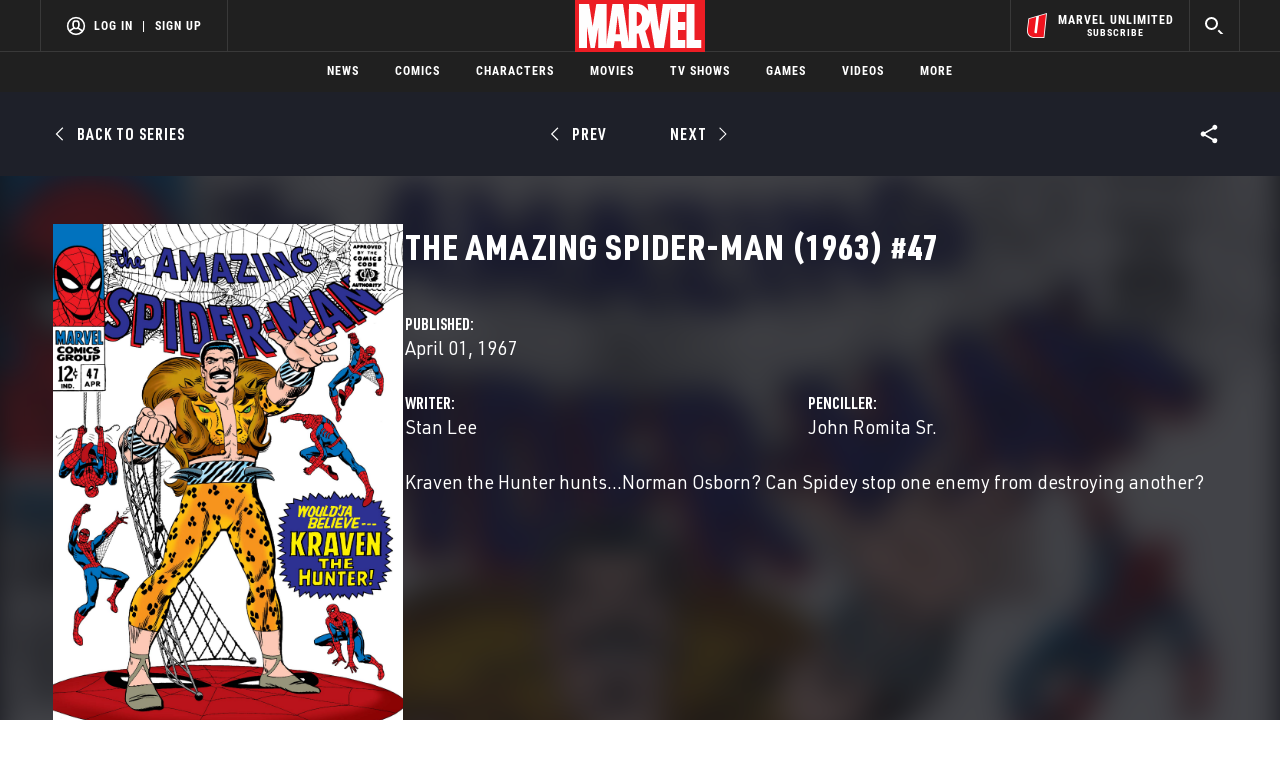

--- FILE ---
content_type: text/html; charset=utf-8
request_url: https://www.marvel.com/comics/issue/6865/the_amazing_spider-man_1963_47
body_size: 42017
content:

        <!DOCTYPE html>
        <html lang="en">
            <!-- Version: MARVEL-FITT | 56c97646b8f0 | 14267907 | 2f5c4064 | www.marvel.com | Sat, 24 Jan 2026 21:40:52 GMT -->
            <!-- API Environment: production -->
            <!-- Environment Name: prod -->
            <head>
                <meta charset="utf-8" />
                <meta http-equiv="x-ua-compatible" content="IE=edge,chrome=1" />
                <meta name="viewport" content="width=device-width,initial-scale=1" />
                <meta name="MobileOptimized" content="320" />
                <title>The Amazing Spider-Man (1963) #47 | Comic Issues | Marvel</title>
                <link rel="canonical" href="https://www.marvel.com/comics/issue/6865/the_amazing_spider-man_1963_47" />
                
                            <meta name="title" content="The Amazing Spider-Man (1963) #47 | Comic Issues | Marvel">
                            <meta name="description" content="Browse the Marvel Comics issue The Amazing Spider-Man (1963) #47. Learn where to read it, and check out the comic's cover art, variants, writers, & more!" />
                            

                            <meta property="og:type" content="website" />
                            <meta property="og:url" content="https://www.marvel.com/comics/issue/6865/the_amazing_spider-man_1963_47" />
                            <meta property="og:title" content="The Amazing Spider-Man (1963) #47 | Comic Issues | Marvel" />
                            <meta property="og:description" content="Browse the Marvel Comics issue The Amazing Spider-Man (1963) #47. Learn where to read it, and check out the comic's cover art, variants, writers, & more!" />

                            <meta name="twitter:card" content="summary_large_image">
                            <meta name="twitter:title" content="The Amazing Spider-Man (1963) #47 | Comic Issues | Marvel" />
                            <meta name="twitter:description" content="Browse the Marvel Comics issue The Amazing Spider-Man (1963) #47. Learn where to read it, and check out the comic's cover art, variants, writers, & more!">
                        
                
                
                
                <script type="application/ld+json">[]</script>

                <meta name="fb:app_id" content="1049936312148435" />
                <meta name="apple-mobile-web-app-capable" content="yes" />
                <meta name="msapplication-TileColor" content="#ffffff" />
                <meta name="msapplication-config" content="https://www.marvel.com/favicon/browserconfig.xml" />
                <meta name="msapplication-TileImage" content="https://www.marvel.com/favicon/mstile-150x150.png" />
                <script src="https://dcf.espn.com/TWDC-DTCI/prod/Bootstrap.js"></script>
                <script type='text/javascript'>window.NREUM||(NREUM={});NREUM.info = {"agent":"","beacon":"bam.nr-data.net","errorBeacon":"bam.nr-data.net","licenseKey":"8d01ff17d1","applicationID":"1536058748,1536059054","agentToken":null,"applicationTime":103.524298,"transactionName":"NVNRYRdWV0tQWxcIXQwZcEAWQ1ZVHlsMDFsBRR5cFkRMXQ==","queueTime":0,"ttGuid":"42e5517fed287959"}; (window.NREUM||(NREUM={})).init={privacy:{cookies_enabled:true},ajax:{deny_list:["bam.nr-data.net"]},feature_flags:["soft_nav"],distributed_tracing:{enabled:true}};(window.NREUM||(NREUM={})).loader_config={agentID:"1588941407",accountID:"143510",trustKey:"486618",xpid:"VQIEVFdTGwIFV1dSAgkAUlw=",licenseKey:"8d01ff17d1",applicationID:"1536058748",browserID:"1588941407"};;/*! For license information please see nr-loader-spa-1.308.0.min.js.LICENSE.txt */
(()=>{var e,t,r={384:(e,t,r)=>{"use strict";r.d(t,{NT:()=>a,US:()=>u,Zm:()=>o,bQ:()=>d,dV:()=>c,pV:()=>l});var n=r(6154),i=r(1863),s=r(1910);const a={beacon:"bam.nr-data.net",errorBeacon:"bam.nr-data.net"};function o(){return n.gm.NREUM||(n.gm.NREUM={}),void 0===n.gm.newrelic&&(n.gm.newrelic=n.gm.NREUM),n.gm.NREUM}function c(){let e=o();return e.o||(e.o={ST:n.gm.setTimeout,SI:n.gm.setImmediate||n.gm.setInterval,CT:n.gm.clearTimeout,XHR:n.gm.XMLHttpRequest,REQ:n.gm.Request,EV:n.gm.Event,PR:n.gm.Promise,MO:n.gm.MutationObserver,FETCH:n.gm.fetch,WS:n.gm.WebSocket},(0,s.i)(...Object.values(e.o))),e}function d(e,t){let r=o();r.initializedAgents??={},t.initializedAt={ms:(0,i.t)(),date:new Date},r.initializedAgents[e]=t}function u(e,t){o()[e]=t}function l(){return function(){let e=o();const t=e.info||{};e.info={beacon:a.beacon,errorBeacon:a.errorBeacon,...t}}(),function(){let e=o();const t=e.init||{};e.init={...t}}(),c(),function(){let e=o();const t=e.loader_config||{};e.loader_config={...t}}(),o()}},782:(e,t,r)=>{"use strict";r.d(t,{T:()=>n});const n=r(860).K7.pageViewTiming},860:(e,t,r)=>{"use strict";r.d(t,{$J:()=>u,K7:()=>c,P3:()=>d,XX:()=>i,Yy:()=>o,df:()=>s,qY:()=>n,v4:()=>a});const n="events",i="jserrors",s="browser/blobs",a="rum",o="browser/logs",c={ajax:"ajax",genericEvents:"generic_events",jserrors:i,logging:"logging",metrics:"metrics",pageAction:"page_action",pageViewEvent:"page_view_event",pageViewTiming:"page_view_timing",sessionReplay:"session_replay",sessionTrace:"session_trace",softNav:"soft_navigations",spa:"spa"},d={[c.pageViewEvent]:1,[c.pageViewTiming]:2,[c.metrics]:3,[c.jserrors]:4,[c.spa]:5,[c.ajax]:6,[c.sessionTrace]:7,[c.softNav]:8,[c.sessionReplay]:9,[c.logging]:10,[c.genericEvents]:11},u={[c.pageViewEvent]:a,[c.pageViewTiming]:n,[c.ajax]:n,[c.spa]:n,[c.softNav]:n,[c.metrics]:i,[c.jserrors]:i,[c.sessionTrace]:s,[c.sessionReplay]:s,[c.logging]:o,[c.genericEvents]:"ins"}},944:(e,t,r)=>{"use strict";r.d(t,{R:()=>i});var n=r(3241);function i(e,t){"function"==typeof console.debug&&(console.debug("New Relic Warning: https://github.com/newrelic/newrelic-browser-agent/blob/main/docs/warning-codes.md#".concat(e),t),(0,n.W)({agentIdentifier:null,drained:null,type:"data",name:"warn",feature:"warn",data:{code:e,secondary:t}}))}},993:(e,t,r)=>{"use strict";r.d(t,{A$:()=>s,ET:()=>a,TZ:()=>o,p_:()=>i});var n=r(860);const i={ERROR:"ERROR",WARN:"WARN",INFO:"INFO",DEBUG:"DEBUG",TRACE:"TRACE"},s={OFF:0,ERROR:1,WARN:2,INFO:3,DEBUG:4,TRACE:5},a="log",o=n.K7.logging},1541:(e,t,r)=>{"use strict";r.d(t,{U:()=>i,f:()=>n});const n={MFE:"MFE",BA:"BA"};function i(e,t){if(2!==t?.harvestEndpointVersion)return{};const r=t.agentRef.runtime.appMetadata.agents[0].entityGuid;return e?{"source.id":e.id,"source.name":e.name,"source.type":e.type,"parent.id":e.parent?.id||r,"parent.type":e.parent?.type||n.BA}:{"entity.guid":r,appId:t.agentRef.info.applicationID}}},1687:(e,t,r)=>{"use strict";r.d(t,{Ak:()=>d,Ze:()=>h,x3:()=>u});var n=r(3241),i=r(7836),s=r(3606),a=r(860),o=r(2646);const c={};function d(e,t){const r={staged:!1,priority:a.P3[t]||0};l(e),c[e].get(t)||c[e].set(t,r)}function u(e,t){e&&c[e]&&(c[e].get(t)&&c[e].delete(t),p(e,t,!1),c[e].size&&f(e))}function l(e){if(!e)throw new Error("agentIdentifier required");c[e]||(c[e]=new Map)}function h(e="",t="feature",r=!1){if(l(e),!e||!c[e].get(t)||r)return p(e,t);c[e].get(t).staged=!0,f(e)}function f(e){const t=Array.from(c[e]);t.every(([e,t])=>t.staged)&&(t.sort((e,t)=>e[1].priority-t[1].priority),t.forEach(([t])=>{c[e].delete(t),p(e,t)}))}function p(e,t,r=!0){const a=e?i.ee.get(e):i.ee,c=s.i.handlers;if(!a.aborted&&a.backlog&&c){if((0,n.W)({agentIdentifier:e,type:"lifecycle",name:"drain",feature:t}),r){const e=a.backlog[t],r=c[t];if(r){for(let t=0;e&&t<e.length;++t)g(e[t],r);Object.entries(r).forEach(([e,t])=>{Object.values(t||{}).forEach(t=>{t[0]?.on&&t[0]?.context()instanceof o.y&&t[0].on(e,t[1])})})}}a.isolatedBacklog||delete c[t],a.backlog[t]=null,a.emit("drain-"+t,[])}}function g(e,t){var r=e[1];Object.values(t[r]||{}).forEach(t=>{var r=e[0];if(t[0]===r){var n=t[1],i=e[3],s=e[2];n.apply(i,s)}})}},1738:(e,t,r)=>{"use strict";r.d(t,{U:()=>f,Y:()=>h});var n=r(3241),i=r(9908),s=r(1863),a=r(944),o=r(5701),c=r(3969),d=r(8362),u=r(860),l=r(4261);function h(e,t,r,s){const h=s||r;!h||h[e]&&h[e]!==d.d.prototype[e]||(h[e]=function(){(0,i.p)(c.xV,["API/"+e+"/called"],void 0,u.K7.metrics,r.ee),(0,n.W)({agentIdentifier:r.agentIdentifier,drained:!!o.B?.[r.agentIdentifier],type:"data",name:"api",feature:l.Pl+e,data:{}});try{return t.apply(this,arguments)}catch(e){(0,a.R)(23,e)}})}function f(e,t,r,n,a){const o=e.info;null===r?delete o.jsAttributes[t]:o.jsAttributes[t]=r,(a||null===r)&&(0,i.p)(l.Pl+n,[(0,s.t)(),t,r],void 0,"session",e.ee)}},1741:(e,t,r)=>{"use strict";r.d(t,{W:()=>s});var n=r(944),i=r(4261);class s{#e(e,...t){if(this[e]!==s.prototype[e])return this[e](...t);(0,n.R)(35,e)}addPageAction(e,t){return this.#e(i.hG,e,t)}register(e){return this.#e(i.eY,e)}recordCustomEvent(e,t){return this.#e(i.fF,e,t)}setPageViewName(e,t){return this.#e(i.Fw,e,t)}setCustomAttribute(e,t,r){return this.#e(i.cD,e,t,r)}noticeError(e,t){return this.#e(i.o5,e,t)}setUserId(e,t=!1){return this.#e(i.Dl,e,t)}setApplicationVersion(e){return this.#e(i.nb,e)}setErrorHandler(e){return this.#e(i.bt,e)}addRelease(e,t){return this.#e(i.k6,e,t)}log(e,t){return this.#e(i.$9,e,t)}start(){return this.#e(i.d3)}finished(e){return this.#e(i.BL,e)}recordReplay(){return this.#e(i.CH)}pauseReplay(){return this.#e(i.Tb)}addToTrace(e){return this.#e(i.U2,e)}setCurrentRouteName(e){return this.#e(i.PA,e)}interaction(e){return this.#e(i.dT,e)}wrapLogger(e,t,r){return this.#e(i.Wb,e,t,r)}measure(e,t){return this.#e(i.V1,e,t)}consent(e){return this.#e(i.Pv,e)}}},1863:(e,t,r)=>{"use strict";function n(){return Math.floor(performance.now())}r.d(t,{t:()=>n})},1910:(e,t,r)=>{"use strict";r.d(t,{i:()=>s});var n=r(944);const i=new Map;function s(...e){return e.every(e=>{if(i.has(e))return i.get(e);const t="function"==typeof e?e.toString():"",r=t.includes("[native code]"),s=t.includes("nrWrapper");return r||s||(0,n.R)(64,e?.name||t),i.set(e,r),r})}},2555:(e,t,r)=>{"use strict";r.d(t,{D:()=>o,f:()=>a});var n=r(384),i=r(8122);const s={beacon:n.NT.beacon,errorBeacon:n.NT.errorBeacon,licenseKey:void 0,applicationID:void 0,sa:void 0,queueTime:void 0,applicationTime:void 0,ttGuid:void 0,user:void 0,account:void 0,product:void 0,extra:void 0,jsAttributes:{},userAttributes:void 0,atts:void 0,transactionName:void 0,tNamePlain:void 0};function a(e){try{return!!e.licenseKey&&!!e.errorBeacon&&!!e.applicationID}catch(e){return!1}}const o=e=>(0,i.a)(e,s)},2614:(e,t,r)=>{"use strict";r.d(t,{BB:()=>a,H3:()=>n,g:()=>d,iL:()=>c,tS:()=>o,uh:()=>i,wk:()=>s});const n="NRBA",i="SESSION",s=144e5,a=18e5,o={STARTED:"session-started",PAUSE:"session-pause",RESET:"session-reset",RESUME:"session-resume",UPDATE:"session-update"},c={SAME_TAB:"same-tab",CROSS_TAB:"cross-tab"},d={OFF:0,FULL:1,ERROR:2}},2646:(e,t,r)=>{"use strict";r.d(t,{y:()=>n});class n{constructor(e){this.contextId=e}}},2843:(e,t,r)=>{"use strict";r.d(t,{G:()=>s,u:()=>i});var n=r(3878);function i(e,t=!1,r,i){(0,n.DD)("visibilitychange",function(){if(t)return void("hidden"===document.visibilityState&&e());e(document.visibilityState)},r,i)}function s(e,t,r){(0,n.sp)("pagehide",e,t,r)}},3241:(e,t,r)=>{"use strict";r.d(t,{W:()=>s});var n=r(6154);const i="newrelic";function s(e={}){try{n.gm.dispatchEvent(new CustomEvent(i,{detail:e}))}catch(e){}}},3304:(e,t,r)=>{"use strict";r.d(t,{A:()=>s});var n=r(7836);const i=()=>{const e=new WeakSet;return(t,r)=>{if("object"==typeof r&&null!==r){if(e.has(r))return;e.add(r)}return r}};function s(e){try{return JSON.stringify(e,i())??""}catch(e){try{n.ee.emit("internal-error",[e])}catch(e){}return""}}},3333:(e,t,r)=>{"use strict";r.d(t,{$v:()=>u,TZ:()=>n,Xh:()=>c,Zp:()=>i,kd:()=>d,mq:()=>o,nf:()=>a,qN:()=>s});const n=r(860).K7.genericEvents,i=["auxclick","click","copy","keydown","paste","scrollend"],s=["focus","blur"],a=4,o=1e3,c=2e3,d=["PageAction","UserAction","BrowserPerformance"],u={RESOURCES:"experimental.resources",REGISTER:"register"}},3434:(e,t,r)=>{"use strict";r.d(t,{Jt:()=>s,YM:()=>d});var n=r(7836),i=r(5607);const s="nr@original:".concat(i.W),a=50;var o=Object.prototype.hasOwnProperty,c=!1;function d(e,t){return e||(e=n.ee),r.inPlace=function(e,t,n,i,s){n||(n="");const a="-"===n.charAt(0);for(let o=0;o<t.length;o++){const c=t[o],d=e[c];l(d)||(e[c]=r(d,a?c+n:n,i,c,s))}},r.flag=s,r;function r(t,r,n,c,d){return l(t)?t:(r||(r=""),nrWrapper[s]=t,function(e,t,r){if(Object.defineProperty&&Object.keys)try{return Object.keys(e).forEach(function(r){Object.defineProperty(t,r,{get:function(){return e[r]},set:function(t){return e[r]=t,t}})}),t}catch(e){u([e],r)}for(var n in e)o.call(e,n)&&(t[n]=e[n])}(t,nrWrapper,e),nrWrapper);function nrWrapper(){var s,o,l,h;let f;try{o=this,s=[...arguments],l="function"==typeof n?n(s,o):n||{}}catch(t){u([t,"",[s,o,c],l],e)}i(r+"start",[s,o,c],l,d);const p=performance.now();let g;try{return h=t.apply(o,s),g=performance.now(),h}catch(e){throw g=performance.now(),i(r+"err",[s,o,e],l,d),f=e,f}finally{const e=g-p,t={start:p,end:g,duration:e,isLongTask:e>=a,methodName:c,thrownError:f};t.isLongTask&&i("long-task",[t,o],l,d),i(r+"end",[s,o,h],l,d)}}}function i(r,n,i,s){if(!c||t){var a=c;c=!0;try{e.emit(r,n,i,t,s)}catch(t){u([t,r,n,i],e)}c=a}}}function u(e,t){t||(t=n.ee);try{t.emit("internal-error",e)}catch(e){}}function l(e){return!(e&&"function"==typeof e&&e.apply&&!e[s])}},3606:(e,t,r)=>{"use strict";r.d(t,{i:()=>s});var n=r(9908);s.on=a;var i=s.handlers={};function s(e,t,r,s){a(s||n.d,i,e,t,r)}function a(e,t,r,i,s){s||(s="feature"),e||(e=n.d);var a=t[s]=t[s]||{};(a[r]=a[r]||[]).push([e,i])}},3738:(e,t,r)=>{"use strict";r.d(t,{He:()=>i,Kp:()=>o,Lc:()=>d,Rz:()=>u,TZ:()=>n,bD:()=>s,d3:()=>a,jx:()=>l,sl:()=>h,uP:()=>c});const n=r(860).K7.sessionTrace,i="bstResource",s="resource",a="-start",o="-end",c="fn"+a,d="fn"+o,u="pushState",l=1e3,h=3e4},3785:(e,t,r)=>{"use strict";r.d(t,{R:()=>c,b:()=>d});var n=r(9908),i=r(1863),s=r(860),a=r(3969),o=r(993);function c(e,t,r={},c=o.p_.INFO,d=!0,u,l=(0,i.t)()){(0,n.p)(a.xV,["API/logging/".concat(c.toLowerCase(),"/called")],void 0,s.K7.metrics,e),(0,n.p)(o.ET,[l,t,r,c,d,u],void 0,s.K7.logging,e)}function d(e){return"string"==typeof e&&Object.values(o.p_).some(t=>t===e.toUpperCase().trim())}},3878:(e,t,r)=>{"use strict";function n(e,t){return{capture:e,passive:!1,signal:t}}function i(e,t,r=!1,i){window.addEventListener(e,t,n(r,i))}function s(e,t,r=!1,i){document.addEventListener(e,t,n(r,i))}r.d(t,{DD:()=>s,jT:()=>n,sp:()=>i})},3962:(e,t,r)=>{"use strict";r.d(t,{AM:()=>a,O2:()=>l,OV:()=>s,Qu:()=>h,TZ:()=>c,ih:()=>f,pP:()=>o,t1:()=>u,tC:()=>i,wD:()=>d});var n=r(860);const i=["click","keydown","submit"],s="popstate",a="api",o="initialPageLoad",c=n.K7.softNav,d=5e3,u=500,l={INITIAL_PAGE_LOAD:"",ROUTE_CHANGE:1,UNSPECIFIED:2},h={INTERACTION:1,AJAX:2,CUSTOM_END:3,CUSTOM_TRACER:4},f={IP:"in progress",PF:"pending finish",FIN:"finished",CAN:"cancelled"}},3969:(e,t,r)=>{"use strict";r.d(t,{TZ:()=>n,XG:()=>o,rs:()=>i,xV:()=>a,z_:()=>s});const n=r(860).K7.metrics,i="sm",s="cm",a="storeSupportabilityMetrics",o="storeEventMetrics"},4234:(e,t,r)=>{"use strict";r.d(t,{W:()=>s});var n=r(7836),i=r(1687);class s{constructor(e,t){this.agentIdentifier=e,this.ee=n.ee.get(e),this.featureName=t,this.blocked=!1}deregisterDrain(){(0,i.x3)(this.agentIdentifier,this.featureName)}}},4261:(e,t,r)=>{"use strict";r.d(t,{$9:()=>u,BL:()=>c,CH:()=>p,Dl:()=>R,Fw:()=>w,PA:()=>v,Pl:()=>n,Pv:()=>A,Tb:()=>h,U2:()=>a,V1:()=>E,Wb:()=>T,bt:()=>y,cD:()=>b,d3:()=>x,dT:()=>d,eY:()=>g,fF:()=>f,hG:()=>s,hw:()=>i,k6:()=>o,nb:()=>m,o5:()=>l});const n="api-",i=n+"ixn-",s="addPageAction",a="addToTrace",o="addRelease",c="finished",d="interaction",u="log",l="noticeError",h="pauseReplay",f="recordCustomEvent",p="recordReplay",g="register",m="setApplicationVersion",v="setCurrentRouteName",b="setCustomAttribute",y="setErrorHandler",w="setPageViewName",R="setUserId",x="start",T="wrapLogger",E="measure",A="consent"},5205:(e,t,r)=>{"use strict";r.d(t,{j:()=>S});var n=r(384),i=r(1741);var s=r(2555),a=r(3333);const o=e=>{if(!e||"string"!=typeof e)return!1;try{document.createDocumentFragment().querySelector(e)}catch{return!1}return!0};var c=r(2614),d=r(944),u=r(8122);const l="[data-nr-mask]",h=e=>(0,u.a)(e,(()=>{const e={feature_flags:[],experimental:{allow_registered_children:!1,resources:!1},mask_selector:"*",block_selector:"[data-nr-block]",mask_input_options:{color:!1,date:!1,"datetime-local":!1,email:!1,month:!1,number:!1,range:!1,search:!1,tel:!1,text:!1,time:!1,url:!1,week:!1,textarea:!1,select:!1,password:!0}};return{ajax:{deny_list:void 0,block_internal:!0,enabled:!0,autoStart:!0},api:{get allow_registered_children(){return e.feature_flags.includes(a.$v.REGISTER)||e.experimental.allow_registered_children},set allow_registered_children(t){e.experimental.allow_registered_children=t},duplicate_registered_data:!1},browser_consent_mode:{enabled:!1},distributed_tracing:{enabled:void 0,exclude_newrelic_header:void 0,cors_use_newrelic_header:void 0,cors_use_tracecontext_headers:void 0,allowed_origins:void 0},get feature_flags(){return e.feature_flags},set feature_flags(t){e.feature_flags=t},generic_events:{enabled:!0,autoStart:!0},harvest:{interval:30},jserrors:{enabled:!0,autoStart:!0},logging:{enabled:!0,autoStart:!0},metrics:{enabled:!0,autoStart:!0},obfuscate:void 0,page_action:{enabled:!0},page_view_event:{enabled:!0,autoStart:!0},page_view_timing:{enabled:!0,autoStart:!0},performance:{capture_marks:!1,capture_measures:!1,capture_detail:!0,resources:{get enabled(){return e.feature_flags.includes(a.$v.RESOURCES)||e.experimental.resources},set enabled(t){e.experimental.resources=t},asset_types:[],first_party_domains:[],ignore_newrelic:!0}},privacy:{cookies_enabled:!0},proxy:{assets:void 0,beacon:void 0},session:{expiresMs:c.wk,inactiveMs:c.BB},session_replay:{autoStart:!0,enabled:!1,preload:!1,sampling_rate:10,error_sampling_rate:100,collect_fonts:!1,inline_images:!1,fix_stylesheets:!0,mask_all_inputs:!0,get mask_text_selector(){return e.mask_selector},set mask_text_selector(t){o(t)?e.mask_selector="".concat(t,",").concat(l):""===t||null===t?e.mask_selector=l:(0,d.R)(5,t)},get block_class(){return"nr-block"},get ignore_class(){return"nr-ignore"},get mask_text_class(){return"nr-mask"},get block_selector(){return e.block_selector},set block_selector(t){o(t)?e.block_selector+=",".concat(t):""!==t&&(0,d.R)(6,t)},get mask_input_options(){return e.mask_input_options},set mask_input_options(t){t&&"object"==typeof t?e.mask_input_options={...t,password:!0}:(0,d.R)(7,t)}},session_trace:{enabled:!0,autoStart:!0},soft_navigations:{enabled:!0,autoStart:!0},spa:{enabled:!0,autoStart:!0},ssl:void 0,user_actions:{enabled:!0,elementAttributes:["id","className","tagName","type"]}}})());var f=r(6154),p=r(9324);let g=0;const m={buildEnv:p.F3,distMethod:p.Xs,version:p.xv,originTime:f.WN},v={consented:!1},b={appMetadata:{},get consented(){return this.session?.state?.consent||v.consented},set consented(e){v.consented=e},customTransaction:void 0,denyList:void 0,disabled:!1,harvester:void 0,isolatedBacklog:!1,isRecording:!1,loaderType:void 0,maxBytes:3e4,obfuscator:void 0,onerror:void 0,ptid:void 0,releaseIds:{},session:void 0,timeKeeper:void 0,registeredEntities:[],jsAttributesMetadata:{bytes:0},get harvestCount(){return++g}},y=e=>{const t=(0,u.a)(e,b),r=Object.keys(m).reduce((e,t)=>(e[t]={value:m[t],writable:!1,configurable:!0,enumerable:!0},e),{});return Object.defineProperties(t,r)};var w=r(5701);const R=e=>{const t=e.startsWith("http");e+="/",r.p=t?e:"https://"+e};var x=r(7836),T=r(3241);const E={accountID:void 0,trustKey:void 0,agentID:void 0,licenseKey:void 0,applicationID:void 0,xpid:void 0},A=e=>(0,u.a)(e,E),_=new Set;function S(e,t={},r,a){let{init:o,info:c,loader_config:d,runtime:u={},exposed:l=!0}=t;if(!c){const e=(0,n.pV)();o=e.init,c=e.info,d=e.loader_config}e.init=h(o||{}),e.loader_config=A(d||{}),c.jsAttributes??={},f.bv&&(c.jsAttributes.isWorker=!0),e.info=(0,s.D)(c);const p=e.init,g=[c.beacon,c.errorBeacon];_.has(e.agentIdentifier)||(p.proxy.assets&&(R(p.proxy.assets),g.push(p.proxy.assets)),p.proxy.beacon&&g.push(p.proxy.beacon),e.beacons=[...g],function(e){const t=(0,n.pV)();Object.getOwnPropertyNames(i.W.prototype).forEach(r=>{const n=i.W.prototype[r];if("function"!=typeof n||"constructor"===n)return;let s=t[r];e[r]&&!1!==e.exposed&&"micro-agent"!==e.runtime?.loaderType&&(t[r]=(...t)=>{const n=e[r](...t);return s?s(...t):n})})}(e),(0,n.US)("activatedFeatures",w.B)),u.denyList=[...p.ajax.deny_list||[],...p.ajax.block_internal?g:[]],u.ptid=e.agentIdentifier,u.loaderType=r,e.runtime=y(u),_.has(e.agentIdentifier)||(e.ee=x.ee.get(e.agentIdentifier),e.exposed=l,(0,T.W)({agentIdentifier:e.agentIdentifier,drained:!!w.B?.[e.agentIdentifier],type:"lifecycle",name:"initialize",feature:void 0,data:e.config})),_.add(e.agentIdentifier)}},5270:(e,t,r)=>{"use strict";r.d(t,{Aw:()=>a,SR:()=>s,rF:()=>o});var n=r(384),i=r(7767);function s(e){return!!(0,n.dV)().o.MO&&(0,i.V)(e)&&!0===e?.session_trace.enabled}function a(e){return!0===e?.session_replay.preload&&s(e)}function o(e,t){try{if("string"==typeof t?.type){if("password"===t.type.toLowerCase())return"*".repeat(e?.length||0);if(void 0!==t?.dataset?.nrUnmask||t?.classList?.contains("nr-unmask"))return e}}catch(e){}return"string"==typeof e?e.replace(/[\S]/g,"*"):"*".repeat(e?.length||0)}},5289:(e,t,r)=>{"use strict";r.d(t,{GG:()=>a,Qr:()=>c,sB:()=>o});var n=r(3878),i=r(6389);function s(){return"undefined"==typeof document||"complete"===document.readyState}function a(e,t){if(s())return e();const r=(0,i.J)(e),a=setInterval(()=>{s()&&(clearInterval(a),r())},500);(0,n.sp)("load",r,t)}function o(e){if(s())return e();(0,n.DD)("DOMContentLoaded",e)}function c(e){if(s())return e();(0,n.sp)("popstate",e)}},5607:(e,t,r)=>{"use strict";r.d(t,{W:()=>n});const n=(0,r(9566).bz)()},5701:(e,t,r)=>{"use strict";r.d(t,{B:()=>s,t:()=>a});var n=r(3241);const i=new Set,s={};function a(e,t){const r=t.agentIdentifier;s[r]??={},e&&"object"==typeof e&&(i.has(r)||(t.ee.emit("rumresp",[e]),s[r]=e,i.add(r),(0,n.W)({agentIdentifier:r,loaded:!0,drained:!0,type:"lifecycle",name:"load",feature:void 0,data:e})))}},6154:(e,t,r)=>{"use strict";r.d(t,{OF:()=>d,RI:()=>i,WN:()=>h,bv:()=>s,eN:()=>f,gm:()=>a,lR:()=>l,m:()=>c,mw:()=>o,sb:()=>u});var n=r(1863);const i="undefined"!=typeof window&&!!window.document,s="undefined"!=typeof WorkerGlobalScope&&("undefined"!=typeof self&&self instanceof WorkerGlobalScope&&self.navigator instanceof WorkerNavigator||"undefined"!=typeof globalThis&&globalThis instanceof WorkerGlobalScope&&globalThis.navigator instanceof WorkerNavigator),a=i?window:"undefined"!=typeof WorkerGlobalScope&&("undefined"!=typeof self&&self instanceof WorkerGlobalScope&&self||"undefined"!=typeof globalThis&&globalThis instanceof WorkerGlobalScope&&globalThis),o=Boolean("hidden"===a?.document?.visibilityState),c=""+a?.location,d=/iPad|iPhone|iPod/.test(a.navigator?.userAgent),u=d&&"undefined"==typeof SharedWorker,l=(()=>{const e=a.navigator?.userAgent?.match(/Firefox[/\s](\d+\.\d+)/);return Array.isArray(e)&&e.length>=2?+e[1]:0})(),h=Date.now()-(0,n.t)(),f=()=>"undefined"!=typeof PerformanceNavigationTiming&&a?.performance?.getEntriesByType("navigation")?.[0]?.responseStart},6344:(e,t,r)=>{"use strict";r.d(t,{BB:()=>u,Qb:()=>l,TZ:()=>i,Ug:()=>a,Vh:()=>s,_s:()=>o,bc:()=>d,yP:()=>c});var n=r(2614);const i=r(860).K7.sessionReplay,s="errorDuringReplay",a=.12,o={DomContentLoaded:0,Load:1,FullSnapshot:2,IncrementalSnapshot:3,Meta:4,Custom:5},c={[n.g.ERROR]:15e3,[n.g.FULL]:3e5,[n.g.OFF]:0},d={RESET:{message:"Session was reset",sm:"Reset"},IMPORT:{message:"Recorder failed to import",sm:"Import"},TOO_MANY:{message:"429: Too Many Requests",sm:"Too-Many"},TOO_BIG:{message:"Payload was too large",sm:"Too-Big"},CROSS_TAB:{message:"Session Entity was set to OFF on another tab",sm:"Cross-Tab"},ENTITLEMENTS:{message:"Session Replay is not allowed and will not be started",sm:"Entitlement"}},u=5e3,l={API:"api",RESUME:"resume",SWITCH_TO_FULL:"switchToFull",INITIALIZE:"initialize",PRELOAD:"preload"}},6389:(e,t,r)=>{"use strict";function n(e,t=500,r={}){const n=r?.leading||!1;let i;return(...r)=>{n&&void 0===i&&(e.apply(this,r),i=setTimeout(()=>{i=clearTimeout(i)},t)),n||(clearTimeout(i),i=setTimeout(()=>{e.apply(this,r)},t))}}function i(e){let t=!1;return(...r)=>{t||(t=!0,e.apply(this,r))}}r.d(t,{J:()=>i,s:()=>n})},6630:(e,t,r)=>{"use strict";r.d(t,{T:()=>n});const n=r(860).K7.pageViewEvent},6774:(e,t,r)=>{"use strict";r.d(t,{T:()=>n});const n=r(860).K7.jserrors},7295:(e,t,r)=>{"use strict";r.d(t,{Xv:()=>a,gX:()=>i,iW:()=>s});var n=[];function i(e){if(!e||s(e))return!1;if(0===n.length)return!0;if("*"===n[0].hostname)return!1;for(var t=0;t<n.length;t++){var r=n[t];if(r.hostname.test(e.hostname)&&r.pathname.test(e.pathname))return!1}return!0}function s(e){return void 0===e.hostname}function a(e){if(n=[],e&&e.length)for(var t=0;t<e.length;t++){let r=e[t];if(!r)continue;if("*"===r)return void(n=[{hostname:"*"}]);0===r.indexOf("http://")?r=r.substring(7):0===r.indexOf("https://")&&(r=r.substring(8));const i=r.indexOf("/");let s,a;i>0?(s=r.substring(0,i),a=r.substring(i)):(s=r,a="*");let[c]=s.split(":");n.push({hostname:o(c),pathname:o(a,!0)})}}function o(e,t=!1){const r=e.replace(/[.+?^${}()|[\]\\]/g,e=>"\\"+e).replace(/\*/g,".*?");return new RegExp((t?"^":"")+r+"$")}},7485:(e,t,r)=>{"use strict";r.d(t,{D:()=>i});var n=r(6154);function i(e){if(0===(e||"").indexOf("data:"))return{protocol:"data"};try{const t=new URL(e,location.href),r={port:t.port,hostname:t.hostname,pathname:t.pathname,search:t.search,protocol:t.protocol.slice(0,t.protocol.indexOf(":")),sameOrigin:t.protocol===n.gm?.location?.protocol&&t.host===n.gm?.location?.host};return r.port&&""!==r.port||("http:"===t.protocol&&(r.port="80"),"https:"===t.protocol&&(r.port="443")),r.pathname&&""!==r.pathname?r.pathname.startsWith("/")||(r.pathname="/".concat(r.pathname)):r.pathname="/",r}catch(e){return{}}}},7699:(e,t,r)=>{"use strict";r.d(t,{It:()=>s,KC:()=>o,No:()=>i,qh:()=>a});var n=r(860);const i=16e3,s=1e6,a="SESSION_ERROR",o={[n.K7.logging]:!0,[n.K7.genericEvents]:!1,[n.K7.jserrors]:!1,[n.K7.ajax]:!1}},7767:(e,t,r)=>{"use strict";r.d(t,{V:()=>i});var n=r(6154);const i=e=>n.RI&&!0===e?.privacy.cookies_enabled},7836:(e,t,r)=>{"use strict";r.d(t,{P:()=>o,ee:()=>c});var n=r(384),i=r(8990),s=r(2646),a=r(5607);const o="nr@context:".concat(a.W),c=function e(t,r){var n={},a={},u={},l=!1;try{l=16===r.length&&d.initializedAgents?.[r]?.runtime.isolatedBacklog}catch(e){}var h={on:p,addEventListener:p,removeEventListener:function(e,t){var r=n[e];if(!r)return;for(var i=0;i<r.length;i++)r[i]===t&&r.splice(i,1)},emit:function(e,r,n,i,s){!1!==s&&(s=!0);if(c.aborted&&!i)return;t&&s&&t.emit(e,r,n);var o=f(n);g(e).forEach(e=>{e.apply(o,r)});var d=v()[a[e]];d&&d.push([h,e,r,o]);return o},get:m,listeners:g,context:f,buffer:function(e,t){const r=v();if(t=t||"feature",h.aborted)return;Object.entries(e||{}).forEach(([e,n])=>{a[n]=t,t in r||(r[t]=[])})},abort:function(){h._aborted=!0,Object.keys(h.backlog).forEach(e=>{delete h.backlog[e]})},isBuffering:function(e){return!!v()[a[e]]},debugId:r,backlog:l?{}:t&&"object"==typeof t.backlog?t.backlog:{},isolatedBacklog:l};return Object.defineProperty(h,"aborted",{get:()=>{let e=h._aborted||!1;return e||(t&&(e=t.aborted),e)}}),h;function f(e){return e&&e instanceof s.y?e:e?(0,i.I)(e,o,()=>new s.y(o)):new s.y(o)}function p(e,t){n[e]=g(e).concat(t)}function g(e){return n[e]||[]}function m(t){return u[t]=u[t]||e(h,t)}function v(){return h.backlog}}(void 0,"globalEE"),d=(0,n.Zm)();d.ee||(d.ee=c)},8122:(e,t,r)=>{"use strict";r.d(t,{a:()=>i});var n=r(944);function i(e,t){try{if(!e||"object"!=typeof e)return(0,n.R)(3);if(!t||"object"!=typeof t)return(0,n.R)(4);const r=Object.create(Object.getPrototypeOf(t),Object.getOwnPropertyDescriptors(t)),s=0===Object.keys(r).length?e:r;for(let a in s)if(void 0!==e[a])try{if(null===e[a]){r[a]=null;continue}Array.isArray(e[a])&&Array.isArray(t[a])?r[a]=Array.from(new Set([...e[a],...t[a]])):"object"==typeof e[a]&&"object"==typeof t[a]?r[a]=i(e[a],t[a]):r[a]=e[a]}catch(e){r[a]||(0,n.R)(1,e)}return r}catch(e){(0,n.R)(2,e)}}},8139:(e,t,r)=>{"use strict";r.d(t,{u:()=>h});var n=r(7836),i=r(3434),s=r(8990),a=r(6154);const o={},c=a.gm.XMLHttpRequest,d="addEventListener",u="removeEventListener",l="nr@wrapped:".concat(n.P);function h(e){var t=function(e){return(e||n.ee).get("events")}(e);if(o[t.debugId]++)return t;o[t.debugId]=1;var r=(0,i.YM)(t,!0);function h(e){r.inPlace(e,[d,u],"-",p)}function p(e,t){return e[1]}return"getPrototypeOf"in Object&&(a.RI&&f(document,h),c&&f(c.prototype,h),f(a.gm,h)),t.on(d+"-start",function(e,t){var n=e[1];if(null!==n&&("function"==typeof n||"object"==typeof n)&&"newrelic"!==e[0]){var i=(0,s.I)(n,l,function(){var e={object:function(){if("function"!=typeof n.handleEvent)return;return n.handleEvent.apply(n,arguments)},function:n}[typeof n];return e?r(e,"fn-",null,e.name||"anonymous"):n});this.wrapped=e[1]=i}}),t.on(u+"-start",function(e){e[1]=this.wrapped||e[1]}),t}function f(e,t,...r){let n=e;for(;"object"==typeof n&&!Object.prototype.hasOwnProperty.call(n,d);)n=Object.getPrototypeOf(n);n&&t(n,...r)}},8362:(e,t,r)=>{"use strict";r.d(t,{d:()=>s});var n=r(9566),i=r(1741);class s extends i.W{agentIdentifier=(0,n.LA)(16)}},8374:(e,t,r)=>{r.nc=(()=>{try{return document?.currentScript?.nonce}catch(e){}return""})()},8990:(e,t,r)=>{"use strict";r.d(t,{I:()=>i});var n=Object.prototype.hasOwnProperty;function i(e,t,r){if(n.call(e,t))return e[t];var i=r();if(Object.defineProperty&&Object.keys)try{return Object.defineProperty(e,t,{value:i,writable:!0,enumerable:!1}),i}catch(e){}return e[t]=i,i}},9119:(e,t,r)=>{"use strict";r.d(t,{L:()=>s});var n=/([^?#]*)[^#]*(#[^?]*|$).*/,i=/([^?#]*)().*/;function s(e,t){return e?e.replace(t?n:i,"$1$2"):e}},9300:(e,t,r)=>{"use strict";r.d(t,{T:()=>n});const n=r(860).K7.ajax},9324:(e,t,r)=>{"use strict";r.d(t,{AJ:()=>a,F3:()=>i,Xs:()=>s,Yq:()=>o,xv:()=>n});const n="1.308.0",i="PROD",s="CDN",a="@newrelic/rrweb",o="1.0.1"},9566:(e,t,r)=>{"use strict";r.d(t,{LA:()=>o,ZF:()=>c,bz:()=>a,el:()=>d});var n=r(6154);const i="xxxxxxxx-xxxx-4xxx-yxxx-xxxxxxxxxxxx";function s(e,t){return e?15&e[t]:16*Math.random()|0}function a(){const e=n.gm?.crypto||n.gm?.msCrypto;let t,r=0;return e&&e.getRandomValues&&(t=e.getRandomValues(new Uint8Array(30))),i.split("").map(e=>"x"===e?s(t,r++).toString(16):"y"===e?(3&s()|8).toString(16):e).join("")}function o(e){const t=n.gm?.crypto||n.gm?.msCrypto;let r,i=0;t&&t.getRandomValues&&(r=t.getRandomValues(new Uint8Array(e)));const a=[];for(var o=0;o<e;o++)a.push(s(r,i++).toString(16));return a.join("")}function c(){return o(16)}function d(){return o(32)}},9908:(e,t,r)=>{"use strict";r.d(t,{d:()=>n,p:()=>i});var n=r(7836).ee.get("handle");function i(e,t,r,i,s){s?(s.buffer([e],i),s.emit(e,t,r)):(n.buffer([e],i),n.emit(e,t,r))}}},n={};function i(e){var t=n[e];if(void 0!==t)return t.exports;var s=n[e]={exports:{}};return r[e](s,s.exports,i),s.exports}i.m=r,i.d=(e,t)=>{for(var r in t)i.o(t,r)&&!i.o(e,r)&&Object.defineProperty(e,r,{enumerable:!0,get:t[r]})},i.f={},i.e=e=>Promise.all(Object.keys(i.f).reduce((t,r)=>(i.f[r](e,t),t),[])),i.u=e=>({212:"nr-spa-compressor",249:"nr-spa-recorder",478:"nr-spa"}[e]+"-1.308.0.min.js"),i.o=(e,t)=>Object.prototype.hasOwnProperty.call(e,t),e={},t="NRBA-1.308.0.PROD:",i.l=(r,n,s,a)=>{if(e[r])e[r].push(n);else{var o,c;if(void 0!==s)for(var d=document.getElementsByTagName("script"),u=0;u<d.length;u++){var l=d[u];if(l.getAttribute("src")==r||l.getAttribute("data-webpack")==t+s){o=l;break}}if(!o){c=!0;var h={478:"sha512-RSfSVnmHk59T/uIPbdSE0LPeqcEdF4/+XhfJdBuccH5rYMOEZDhFdtnh6X6nJk7hGpzHd9Ujhsy7lZEz/ORYCQ==",249:"sha512-ehJXhmntm85NSqW4MkhfQqmeKFulra3klDyY0OPDUE+sQ3GokHlPh1pmAzuNy//3j4ac6lzIbmXLvGQBMYmrkg==",212:"sha512-B9h4CR46ndKRgMBcK+j67uSR2RCnJfGefU+A7FrgR/k42ovXy5x/MAVFiSvFxuVeEk/pNLgvYGMp1cBSK/G6Fg=="};(o=document.createElement("script")).charset="utf-8",i.nc&&o.setAttribute("nonce",i.nc),o.setAttribute("data-webpack",t+s),o.src=r,0!==o.src.indexOf(window.location.origin+"/")&&(o.crossOrigin="anonymous"),h[a]&&(o.integrity=h[a])}e[r]=[n];var f=(t,n)=>{o.onerror=o.onload=null,clearTimeout(p);var i=e[r];if(delete e[r],o.parentNode&&o.parentNode.removeChild(o),i&&i.forEach(e=>e(n)),t)return t(n)},p=setTimeout(f.bind(null,void 0,{type:"timeout",target:o}),12e4);o.onerror=f.bind(null,o.onerror),o.onload=f.bind(null,o.onload),c&&document.head.appendChild(o)}},i.r=e=>{"undefined"!=typeof Symbol&&Symbol.toStringTag&&Object.defineProperty(e,Symbol.toStringTag,{value:"Module"}),Object.defineProperty(e,"__esModule",{value:!0})},i.p="https://js-agent.newrelic.com/",(()=>{var e={38:0,788:0};i.f.j=(t,r)=>{var n=i.o(e,t)?e[t]:void 0;if(0!==n)if(n)r.push(n[2]);else{var s=new Promise((r,i)=>n=e[t]=[r,i]);r.push(n[2]=s);var a=i.p+i.u(t),o=new Error;i.l(a,r=>{if(i.o(e,t)&&(0!==(n=e[t])&&(e[t]=void 0),n)){var s=r&&("load"===r.type?"missing":r.type),a=r&&r.target&&r.target.src;o.message="Loading chunk "+t+" failed: ("+s+": "+a+")",o.name="ChunkLoadError",o.type=s,o.request=a,n[1](o)}},"chunk-"+t,t)}};var t=(t,r)=>{var n,s,[a,o,c]=r,d=0;if(a.some(t=>0!==e[t])){for(n in o)i.o(o,n)&&(i.m[n]=o[n]);if(c)c(i)}for(t&&t(r);d<a.length;d++)s=a[d],i.o(e,s)&&e[s]&&e[s][0](),e[s]=0},r=self["webpackChunk:NRBA-1.308.0.PROD"]=self["webpackChunk:NRBA-1.308.0.PROD"]||[];r.forEach(t.bind(null,0)),r.push=t.bind(null,r.push.bind(r))})(),(()=>{"use strict";i(8374);var e=i(8362),t=i(860);const r=Object.values(t.K7);var n=i(5205);var s=i(9908),a=i(1863),o=i(4261),c=i(1738);var d=i(1687),u=i(4234),l=i(5289),h=i(6154),f=i(944),p=i(5270),g=i(7767),m=i(6389),v=i(7699);class b extends u.W{constructor(e,t){super(e.agentIdentifier,t),this.agentRef=e,this.abortHandler=void 0,this.featAggregate=void 0,this.loadedSuccessfully=void 0,this.onAggregateImported=new Promise(e=>{this.loadedSuccessfully=e}),this.deferred=Promise.resolve(),!1===e.init[this.featureName].autoStart?this.deferred=new Promise((t,r)=>{this.ee.on("manual-start-all",(0,m.J)(()=>{(0,d.Ak)(e.agentIdentifier,this.featureName),t()}))}):(0,d.Ak)(e.agentIdentifier,t)}importAggregator(e,t,r={}){if(this.featAggregate)return;const n=async()=>{let n;await this.deferred;try{if((0,g.V)(e.init)){const{setupAgentSession:t}=await i.e(478).then(i.bind(i,8766));n=t(e)}}catch(e){(0,f.R)(20,e),this.ee.emit("internal-error",[e]),(0,s.p)(v.qh,[e],void 0,this.featureName,this.ee)}try{if(!this.#t(this.featureName,n,e.init))return(0,d.Ze)(this.agentIdentifier,this.featureName),void this.loadedSuccessfully(!1);const{Aggregate:i}=await t();this.featAggregate=new i(e,r),e.runtime.harvester.initializedAggregates.push(this.featAggregate),this.loadedSuccessfully(!0)}catch(e){(0,f.R)(34,e),this.abortHandler?.(),(0,d.Ze)(this.agentIdentifier,this.featureName,!0),this.loadedSuccessfully(!1),this.ee&&this.ee.abort()}};h.RI?(0,l.GG)(()=>n(),!0):n()}#t(e,r,n){if(this.blocked)return!1;switch(e){case t.K7.sessionReplay:return(0,p.SR)(n)&&!!r;case t.K7.sessionTrace:return!!r;default:return!0}}}var y=i(6630),w=i(2614),R=i(3241);class x extends b{static featureName=y.T;constructor(e){var t;super(e,y.T),this.setupInspectionEvents(e.agentIdentifier),t=e,(0,c.Y)(o.Fw,function(e,r){"string"==typeof e&&("/"!==e.charAt(0)&&(e="/"+e),t.runtime.customTransaction=(r||"http://custom.transaction")+e,(0,s.p)(o.Pl+o.Fw,[(0,a.t)()],void 0,void 0,t.ee))},t),this.importAggregator(e,()=>i.e(478).then(i.bind(i,2467)))}setupInspectionEvents(e){const t=(t,r)=>{t&&(0,R.W)({agentIdentifier:e,timeStamp:t.timeStamp,loaded:"complete"===t.target.readyState,type:"window",name:r,data:t.target.location+""})};(0,l.sB)(e=>{t(e,"DOMContentLoaded")}),(0,l.GG)(e=>{t(e,"load")}),(0,l.Qr)(e=>{t(e,"navigate")}),this.ee.on(w.tS.UPDATE,(t,r)=>{(0,R.W)({agentIdentifier:e,type:"lifecycle",name:"session",data:r})})}}var T=i(384);class E extends e.d{constructor(e){var t;(super(),h.gm)?(this.features={},(0,T.bQ)(this.agentIdentifier,this),this.desiredFeatures=new Set(e.features||[]),this.desiredFeatures.add(x),(0,n.j)(this,e,e.loaderType||"agent"),t=this,(0,c.Y)(o.cD,function(e,r,n=!1){if("string"==typeof e){if(["string","number","boolean"].includes(typeof r)||null===r)return(0,c.U)(t,e,r,o.cD,n);(0,f.R)(40,typeof r)}else(0,f.R)(39,typeof e)},t),function(e){(0,c.Y)(o.Dl,function(t,r=!1){if("string"!=typeof t&&null!==t)return void(0,f.R)(41,typeof t);const n=e.info.jsAttributes["enduser.id"];r&&null!=n&&n!==t?(0,s.p)(o.Pl+"setUserIdAndResetSession",[t],void 0,"session",e.ee):(0,c.U)(e,"enduser.id",t,o.Dl,!0)},e)}(this),function(e){(0,c.Y)(o.nb,function(t){if("string"==typeof t||null===t)return(0,c.U)(e,"application.version",t,o.nb,!1);(0,f.R)(42,typeof t)},e)}(this),function(e){(0,c.Y)(o.d3,function(){e.ee.emit("manual-start-all")},e)}(this),function(e){(0,c.Y)(o.Pv,function(t=!0){if("boolean"==typeof t){if((0,s.p)(o.Pl+o.Pv,[t],void 0,"session",e.ee),e.runtime.consented=t,t){const t=e.features.page_view_event;t.onAggregateImported.then(e=>{const r=t.featAggregate;e&&!r.sentRum&&r.sendRum()})}}else(0,f.R)(65,typeof t)},e)}(this),this.run()):(0,f.R)(21)}get config(){return{info:this.info,init:this.init,loader_config:this.loader_config,runtime:this.runtime}}get api(){return this}run(){try{const e=function(e){const t={};return r.forEach(r=>{t[r]=!!e[r]?.enabled}),t}(this.init),n=[...this.desiredFeatures];n.sort((e,r)=>t.P3[e.featureName]-t.P3[r.featureName]),n.forEach(r=>{if(!e[r.featureName]&&r.featureName!==t.K7.pageViewEvent)return;if(r.featureName===t.K7.spa)return void(0,f.R)(67);const n=function(e){switch(e){case t.K7.ajax:return[t.K7.jserrors];case t.K7.sessionTrace:return[t.K7.ajax,t.K7.pageViewEvent];case t.K7.sessionReplay:return[t.K7.sessionTrace];case t.K7.pageViewTiming:return[t.K7.pageViewEvent];default:return[]}}(r.featureName).filter(e=>!(e in this.features));n.length>0&&(0,f.R)(36,{targetFeature:r.featureName,missingDependencies:n}),this.features[r.featureName]=new r(this)})}catch(e){(0,f.R)(22,e);for(const e in this.features)this.features[e].abortHandler?.();const t=(0,T.Zm)();delete t.initializedAgents[this.agentIdentifier]?.features,delete this.sharedAggregator;return t.ee.get(this.agentIdentifier).abort(),!1}}}var A=i(2843),_=i(782);class S extends b{static featureName=_.T;constructor(e){super(e,_.T),h.RI&&((0,A.u)(()=>(0,s.p)("docHidden",[(0,a.t)()],void 0,_.T,this.ee),!0),(0,A.G)(()=>(0,s.p)("winPagehide",[(0,a.t)()],void 0,_.T,this.ee)),this.importAggregator(e,()=>i.e(478).then(i.bind(i,9917))))}}var O=i(3969);class I extends b{static featureName=O.TZ;constructor(e){super(e,O.TZ),h.RI&&document.addEventListener("securitypolicyviolation",e=>{(0,s.p)(O.xV,["Generic/CSPViolation/Detected"],void 0,this.featureName,this.ee)}),this.importAggregator(e,()=>i.e(478).then(i.bind(i,6555)))}}var N=i(6774),P=i(3878),k=i(3304);class D{constructor(e,t,r,n,i){this.name="UncaughtError",this.message="string"==typeof e?e:(0,k.A)(e),this.sourceURL=t,this.line=r,this.column=n,this.__newrelic=i}}function C(e){return M(e)?e:new D(void 0!==e?.message?e.message:e,e?.filename||e?.sourceURL,e?.lineno||e?.line,e?.colno||e?.col,e?.__newrelic,e?.cause)}function j(e){const t="Unhandled Promise Rejection: ";if(!e?.reason)return;if(M(e.reason)){try{e.reason.message.startsWith(t)||(e.reason.message=t+e.reason.message)}catch(e){}return C(e.reason)}const r=C(e.reason);return(r.message||"").startsWith(t)||(r.message=t+r.message),r}function L(e){if(e.error instanceof SyntaxError&&!/:\d+$/.test(e.error.stack?.trim())){const t=new D(e.message,e.filename,e.lineno,e.colno,e.error.__newrelic,e.cause);return t.name=SyntaxError.name,t}return M(e.error)?e.error:C(e)}function M(e){return e instanceof Error&&!!e.stack}function H(e,r,n,i,o=(0,a.t)()){"string"==typeof e&&(e=new Error(e)),(0,s.p)("err",[e,o,!1,r,n.runtime.isRecording,void 0,i],void 0,t.K7.jserrors,n.ee),(0,s.p)("uaErr",[],void 0,t.K7.genericEvents,n.ee)}var B=i(1541),K=i(993),W=i(3785);function U(e,{customAttributes:t={},level:r=K.p_.INFO}={},n,i,s=(0,a.t)()){(0,W.R)(n.ee,e,t,r,!1,i,s)}function F(e,r,n,i,c=(0,a.t)()){(0,s.p)(o.Pl+o.hG,[c,e,r,i],void 0,t.K7.genericEvents,n.ee)}function V(e,r,n,i,c=(0,a.t)()){const{start:d,end:u,customAttributes:l}=r||{},h={customAttributes:l||{}};if("object"!=typeof h.customAttributes||"string"!=typeof e||0===e.length)return void(0,f.R)(57);const p=(e,t)=>null==e?t:"number"==typeof e?e:e instanceof PerformanceMark?e.startTime:Number.NaN;if(h.start=p(d,0),h.end=p(u,c),Number.isNaN(h.start)||Number.isNaN(h.end))(0,f.R)(57);else{if(h.duration=h.end-h.start,!(h.duration<0))return(0,s.p)(o.Pl+o.V1,[h,e,i],void 0,t.K7.genericEvents,n.ee),h;(0,f.R)(58)}}function G(e,r={},n,i,c=(0,a.t)()){(0,s.p)(o.Pl+o.fF,[c,e,r,i],void 0,t.K7.genericEvents,n.ee)}function z(e){(0,c.Y)(o.eY,function(t){return Y(e,t)},e)}function Y(e,r,n){(0,f.R)(54,"newrelic.register"),r||={},r.type=B.f.MFE,r.licenseKey||=e.info.licenseKey,r.blocked=!1,r.parent=n||{},Array.isArray(r.tags)||(r.tags=[]);const i={};r.tags.forEach(e=>{"name"!==e&&"id"!==e&&(i["source.".concat(e)]=!0)}),r.isolated??=!0;let o=()=>{};const c=e.runtime.registeredEntities;if(!r.isolated){const e=c.find(({metadata:{target:{id:e}}})=>e===r.id&&!r.isolated);if(e)return e}const d=e=>{r.blocked=!0,o=e};function u(e){return"string"==typeof e&&!!e.trim()&&e.trim().length<501||"number"==typeof e}e.init.api.allow_registered_children||d((0,m.J)(()=>(0,f.R)(55))),u(r.id)&&u(r.name)||d((0,m.J)(()=>(0,f.R)(48,r)));const l={addPageAction:(t,n={})=>g(F,[t,{...i,...n},e],r),deregister:()=>{d((0,m.J)(()=>(0,f.R)(68)))},log:(t,n={})=>g(U,[t,{...n,customAttributes:{...i,...n.customAttributes||{}}},e],r),measure:(t,n={})=>g(V,[t,{...n,customAttributes:{...i,...n.customAttributes||{}}},e],r),noticeError:(t,n={})=>g(H,[t,{...i,...n},e],r),register:(t={})=>g(Y,[e,t],l.metadata.target),recordCustomEvent:(t,n={})=>g(G,[t,{...i,...n},e],r),setApplicationVersion:e=>p("application.version",e),setCustomAttribute:(e,t)=>p(e,t),setUserId:e=>p("enduser.id",e),metadata:{customAttributes:i,target:r}},h=()=>(r.blocked&&o(),r.blocked);h()||c.push(l);const p=(e,t)=>{h()||(i[e]=t)},g=(r,n,i)=>{if(h())return;const o=(0,a.t)();(0,s.p)(O.xV,["API/register/".concat(r.name,"/called")],void 0,t.K7.metrics,e.ee);try{if(e.init.api.duplicate_registered_data&&"register"!==r.name){let e=n;if(n[1]instanceof Object){const t={"child.id":i.id,"child.type":i.type};e="customAttributes"in n[1]?[n[0],{...n[1],customAttributes:{...n[1].customAttributes,...t}},...n.slice(2)]:[n[0],{...n[1],...t},...n.slice(2)]}r(...e,void 0,o)}return r(...n,i,o)}catch(e){(0,f.R)(50,e)}};return l}class Z extends b{static featureName=N.T;constructor(e){var t;super(e,N.T),t=e,(0,c.Y)(o.o5,(e,r)=>H(e,r,t),t),function(e){(0,c.Y)(o.bt,function(t){e.runtime.onerror=t},e)}(e),function(e){let t=0;(0,c.Y)(o.k6,function(e,r){++t>10||(this.runtime.releaseIds[e.slice(-200)]=(""+r).slice(-200))},e)}(e),z(e);try{this.removeOnAbort=new AbortController}catch(e){}this.ee.on("internal-error",(t,r)=>{this.abortHandler&&(0,s.p)("ierr",[C(t),(0,a.t)(),!0,{},e.runtime.isRecording,r],void 0,this.featureName,this.ee)}),h.gm.addEventListener("unhandledrejection",t=>{this.abortHandler&&(0,s.p)("err",[j(t),(0,a.t)(),!1,{unhandledPromiseRejection:1},e.runtime.isRecording],void 0,this.featureName,this.ee)},(0,P.jT)(!1,this.removeOnAbort?.signal)),h.gm.addEventListener("error",t=>{this.abortHandler&&(0,s.p)("err",[L(t),(0,a.t)(),!1,{},e.runtime.isRecording],void 0,this.featureName,this.ee)},(0,P.jT)(!1,this.removeOnAbort?.signal)),this.abortHandler=this.#r,this.importAggregator(e,()=>i.e(478).then(i.bind(i,2176)))}#r(){this.removeOnAbort?.abort(),this.abortHandler=void 0}}var q=i(8990);let X=1;function J(e){const t=typeof e;return!e||"object"!==t&&"function"!==t?-1:e===h.gm?0:(0,q.I)(e,"nr@id",function(){return X++})}function Q(e){if("string"==typeof e&&e.length)return e.length;if("object"==typeof e){if("undefined"!=typeof ArrayBuffer&&e instanceof ArrayBuffer&&e.byteLength)return e.byteLength;if("undefined"!=typeof Blob&&e instanceof Blob&&e.size)return e.size;if(!("undefined"!=typeof FormData&&e instanceof FormData))try{return(0,k.A)(e).length}catch(e){return}}}var ee=i(8139),te=i(7836),re=i(3434);const ne={},ie=["open","send"];function se(e){var t=e||te.ee;const r=function(e){return(e||te.ee).get("xhr")}(t);if(void 0===h.gm.XMLHttpRequest)return r;if(ne[r.debugId]++)return r;ne[r.debugId]=1,(0,ee.u)(t);var n=(0,re.YM)(r),i=h.gm.XMLHttpRequest,s=h.gm.MutationObserver,a=h.gm.Promise,o=h.gm.setInterval,c="readystatechange",d=["onload","onerror","onabort","onloadstart","onloadend","onprogress","ontimeout"],u=[],l=h.gm.XMLHttpRequest=function(e){const t=new i(e),s=r.context(t);try{r.emit("new-xhr",[t],s),t.addEventListener(c,(a=s,function(){var e=this;e.readyState>3&&!a.resolved&&(a.resolved=!0,r.emit("xhr-resolved",[],e)),n.inPlace(e,d,"fn-",y)}),(0,P.jT)(!1))}catch(e){(0,f.R)(15,e);try{r.emit("internal-error",[e])}catch(e){}}var a;return t};function p(e,t){n.inPlace(t,["onreadystatechange"],"fn-",y)}if(function(e,t){for(var r in e)t[r]=e[r]}(i,l),l.prototype=i.prototype,n.inPlace(l.prototype,ie,"-xhr-",y),r.on("send-xhr-start",function(e,t){p(e,t),function(e){u.push(e),s&&(g?g.then(b):o?o(b):(m=-m,v.data=m))}(t)}),r.on("open-xhr-start",p),s){var g=a&&a.resolve();if(!o&&!a){var m=1,v=document.createTextNode(m);new s(b).observe(v,{characterData:!0})}}else t.on("fn-end",function(e){e[0]&&e[0].type===c||b()});function b(){for(var e=0;e<u.length;e++)p(0,u[e]);u.length&&(u=[])}function y(e,t){return t}return r}var ae="fetch-",oe=ae+"body-",ce=["arrayBuffer","blob","json","text","formData"],de=h.gm.Request,ue=h.gm.Response,le="prototype";const he={};function fe(e){const t=function(e){return(e||te.ee).get("fetch")}(e);if(!(de&&ue&&h.gm.fetch))return t;if(he[t.debugId]++)return t;function r(e,r,n){var i=e[r];"function"==typeof i&&(e[r]=function(){var e,r=[...arguments],s={};t.emit(n+"before-start",[r],s),s[te.P]&&s[te.P].dt&&(e=s[te.P].dt);var a=i.apply(this,r);return t.emit(n+"start",[r,e],a),a.then(function(e){return t.emit(n+"end",[null,e],a),e},function(e){throw t.emit(n+"end",[e],a),e})})}return he[t.debugId]=1,ce.forEach(e=>{r(de[le],e,oe),r(ue[le],e,oe)}),r(h.gm,"fetch",ae),t.on(ae+"end",function(e,r){var n=this;if(r){var i=r.headers.get("content-length");null!==i&&(n.rxSize=i),t.emit(ae+"done",[null,r],n)}else t.emit(ae+"done",[e],n)}),t}var pe=i(7485),ge=i(9566);class me{constructor(e){this.agentRef=e}generateTracePayload(e){const t=this.agentRef.loader_config;if(!this.shouldGenerateTrace(e)||!t)return null;var r=(t.accountID||"").toString()||null,n=(t.agentID||"").toString()||null,i=(t.trustKey||"").toString()||null;if(!r||!n)return null;var s=(0,ge.ZF)(),a=(0,ge.el)(),o=Date.now(),c={spanId:s,traceId:a,timestamp:o};return(e.sameOrigin||this.isAllowedOrigin(e)&&this.useTraceContextHeadersForCors())&&(c.traceContextParentHeader=this.generateTraceContextParentHeader(s,a),c.traceContextStateHeader=this.generateTraceContextStateHeader(s,o,r,n,i)),(e.sameOrigin&&!this.excludeNewrelicHeader()||!e.sameOrigin&&this.isAllowedOrigin(e)&&this.useNewrelicHeaderForCors())&&(c.newrelicHeader=this.generateTraceHeader(s,a,o,r,n,i)),c}generateTraceContextParentHeader(e,t){return"00-"+t+"-"+e+"-01"}generateTraceContextStateHeader(e,t,r,n,i){return i+"@nr=0-1-"+r+"-"+n+"-"+e+"----"+t}generateTraceHeader(e,t,r,n,i,s){if(!("function"==typeof h.gm?.btoa))return null;var a={v:[0,1],d:{ty:"Browser",ac:n,ap:i,id:e,tr:t,ti:r}};return s&&n!==s&&(a.d.tk=s),btoa((0,k.A)(a))}shouldGenerateTrace(e){return this.agentRef.init?.distributed_tracing?.enabled&&this.isAllowedOrigin(e)}isAllowedOrigin(e){var t=!1;const r=this.agentRef.init?.distributed_tracing;if(e.sameOrigin)t=!0;else if(r?.allowed_origins instanceof Array)for(var n=0;n<r.allowed_origins.length;n++){var i=(0,pe.D)(r.allowed_origins[n]);if(e.hostname===i.hostname&&e.protocol===i.protocol&&e.port===i.port){t=!0;break}}return t}excludeNewrelicHeader(){var e=this.agentRef.init?.distributed_tracing;return!!e&&!!e.exclude_newrelic_header}useNewrelicHeaderForCors(){var e=this.agentRef.init?.distributed_tracing;return!!e&&!1!==e.cors_use_newrelic_header}useTraceContextHeadersForCors(){var e=this.agentRef.init?.distributed_tracing;return!!e&&!!e.cors_use_tracecontext_headers}}var ve=i(9300),be=i(7295);function ye(e){return"string"==typeof e?e:e instanceof(0,T.dV)().o.REQ?e.url:h.gm?.URL&&e instanceof URL?e.href:void 0}var we=["load","error","abort","timeout"],Re=we.length,xe=(0,T.dV)().o.REQ,Te=(0,T.dV)().o.XHR;const Ee="X-NewRelic-App-Data";class Ae extends b{static featureName=ve.T;constructor(e){super(e,ve.T),this.dt=new me(e),this.handler=(e,t,r,n)=>(0,s.p)(e,t,r,n,this.ee);try{const e={xmlhttprequest:"xhr",fetch:"fetch",beacon:"beacon"};h.gm?.performance?.getEntriesByType("resource").forEach(r=>{if(r.initiatorType in e&&0!==r.responseStatus){const n={status:r.responseStatus},i={rxSize:r.transferSize,duration:Math.floor(r.duration),cbTime:0};_e(n,r.name),this.handler("xhr",[n,i,r.startTime,r.responseEnd,e[r.initiatorType]],void 0,t.K7.ajax)}})}catch(e){}fe(this.ee),se(this.ee),function(e,r,n,i){function o(e){var t=this;t.totalCbs=0,t.called=0,t.cbTime=0,t.end=T,t.ended=!1,t.xhrGuids={},t.lastSize=null,t.loadCaptureCalled=!1,t.params=this.params||{},t.metrics=this.metrics||{},t.latestLongtaskEnd=0,e.addEventListener("load",function(r){E(t,e)},(0,P.jT)(!1)),h.lR||e.addEventListener("progress",function(e){t.lastSize=e.loaded},(0,P.jT)(!1))}function c(e){this.params={method:e[0]},_e(this,e[1]),this.metrics={}}function d(t,r){e.loader_config.xpid&&this.sameOrigin&&r.setRequestHeader("X-NewRelic-ID",e.loader_config.xpid);var n=i.generateTracePayload(this.parsedOrigin);if(n){var s=!1;n.newrelicHeader&&(r.setRequestHeader("newrelic",n.newrelicHeader),s=!0),n.traceContextParentHeader&&(r.setRequestHeader("traceparent",n.traceContextParentHeader),n.traceContextStateHeader&&r.setRequestHeader("tracestate",n.traceContextStateHeader),s=!0),s&&(this.dt=n)}}function u(e,t){var n=this.metrics,i=e[0],s=this;if(n&&i){var o=Q(i);o&&(n.txSize=o)}this.startTime=(0,a.t)(),this.body=i,this.listener=function(e){try{"abort"!==e.type||s.loadCaptureCalled||(s.params.aborted=!0),("load"!==e.type||s.called===s.totalCbs&&(s.onloadCalled||"function"!=typeof t.onload)&&"function"==typeof s.end)&&s.end(t)}catch(e){try{r.emit("internal-error",[e])}catch(e){}}};for(var c=0;c<Re;c++)t.addEventListener(we[c],this.listener,(0,P.jT)(!1))}function l(e,t,r){this.cbTime+=e,t?this.onloadCalled=!0:this.called+=1,this.called!==this.totalCbs||!this.onloadCalled&&"function"==typeof r.onload||"function"!=typeof this.end||this.end(r)}function f(e,t){var r=""+J(e)+!!t;this.xhrGuids&&!this.xhrGuids[r]&&(this.xhrGuids[r]=!0,this.totalCbs+=1)}function p(e,t){var r=""+J(e)+!!t;this.xhrGuids&&this.xhrGuids[r]&&(delete this.xhrGuids[r],this.totalCbs-=1)}function g(){this.endTime=(0,a.t)()}function m(e,t){t instanceof Te&&"load"===e[0]&&r.emit("xhr-load-added",[e[1],e[2]],t)}function v(e,t){t instanceof Te&&"load"===e[0]&&r.emit("xhr-load-removed",[e[1],e[2]],t)}function b(e,t,r){t instanceof Te&&("onload"===r&&(this.onload=!0),("load"===(e[0]&&e[0].type)||this.onload)&&(this.xhrCbStart=(0,a.t)()))}function y(e,t){this.xhrCbStart&&r.emit("xhr-cb-time",[(0,a.t)()-this.xhrCbStart,this.onload,t],t)}function w(e){var t,r=e[1]||{};if("string"==typeof e[0]?0===(t=e[0]).length&&h.RI&&(t=""+h.gm.location.href):e[0]&&e[0].url?t=e[0].url:h.gm?.URL&&e[0]&&e[0]instanceof URL?t=e[0].href:"function"==typeof e[0].toString&&(t=e[0].toString()),"string"==typeof t&&0!==t.length){t&&(this.parsedOrigin=(0,pe.D)(t),this.sameOrigin=this.parsedOrigin.sameOrigin);var n=i.generateTracePayload(this.parsedOrigin);if(n&&(n.newrelicHeader||n.traceContextParentHeader))if(e[0]&&e[0].headers)o(e[0].headers,n)&&(this.dt=n);else{var s={};for(var a in r)s[a]=r[a];s.headers=new Headers(r.headers||{}),o(s.headers,n)&&(this.dt=n),e.length>1?e[1]=s:e.push(s)}}function o(e,t){var r=!1;return t.newrelicHeader&&(e.set("newrelic",t.newrelicHeader),r=!0),t.traceContextParentHeader&&(e.set("traceparent",t.traceContextParentHeader),t.traceContextStateHeader&&e.set("tracestate",t.traceContextStateHeader),r=!0),r}}function R(e,t){this.params={},this.metrics={},this.startTime=(0,a.t)(),this.dt=t,e.length>=1&&(this.target=e[0]),e.length>=2&&(this.opts=e[1]);var r=this.opts||{},n=this.target;_e(this,ye(n));var i=(""+(n&&n instanceof xe&&n.method||r.method||"GET")).toUpperCase();this.params.method=i,this.body=r.body,this.txSize=Q(r.body)||0}function x(e,r){if(this.endTime=(0,a.t)(),this.params||(this.params={}),(0,be.iW)(this.params))return;let i;this.params.status=r?r.status:0,"string"==typeof this.rxSize&&this.rxSize.length>0&&(i=+this.rxSize);const s={txSize:this.txSize,rxSize:i,duration:(0,a.t)()-this.startTime};n("xhr",[this.params,s,this.startTime,this.endTime,"fetch"],this,t.K7.ajax)}function T(e){const r=this.params,i=this.metrics;if(!this.ended){this.ended=!0;for(let t=0;t<Re;t++)e.removeEventListener(we[t],this.listener,!1);r.aborted||(0,be.iW)(r)||(i.duration=(0,a.t)()-this.startTime,this.loadCaptureCalled||4!==e.readyState?null==r.status&&(r.status=0):E(this,e),i.cbTime=this.cbTime,n("xhr",[r,i,this.startTime,this.endTime,"xhr"],this,t.K7.ajax))}}function E(e,n){e.params.status=n.status;var i=function(e,t){var r=e.responseType;return"json"===r&&null!==t?t:"arraybuffer"===r||"blob"===r||"json"===r?Q(e.response):"text"===r||""===r||void 0===r?Q(e.responseText):void 0}(n,e.lastSize);if(i&&(e.metrics.rxSize=i),e.sameOrigin&&n.getAllResponseHeaders().indexOf(Ee)>=0){var a=n.getResponseHeader(Ee);a&&((0,s.p)(O.rs,["Ajax/CrossApplicationTracing/Header/Seen"],void 0,t.K7.metrics,r),e.params.cat=a.split(", ").pop())}e.loadCaptureCalled=!0}r.on("new-xhr",o),r.on("open-xhr-start",c),r.on("open-xhr-end",d),r.on("send-xhr-start",u),r.on("xhr-cb-time",l),r.on("xhr-load-added",f),r.on("xhr-load-removed",p),r.on("xhr-resolved",g),r.on("addEventListener-end",m),r.on("removeEventListener-end",v),r.on("fn-end",y),r.on("fetch-before-start",w),r.on("fetch-start",R),r.on("fn-start",b),r.on("fetch-done",x)}(e,this.ee,this.handler,this.dt),this.importAggregator(e,()=>i.e(478).then(i.bind(i,3845)))}}function _e(e,t){var r=(0,pe.D)(t),n=e.params||e;n.hostname=r.hostname,n.port=r.port,n.protocol=r.protocol,n.host=r.hostname+":"+r.port,n.pathname=r.pathname,e.parsedOrigin=r,e.sameOrigin=r.sameOrigin}const Se={},Oe=["pushState","replaceState"];function Ie(e){const t=function(e){return(e||te.ee).get("history")}(e);return!h.RI||Se[t.debugId]++||(Se[t.debugId]=1,(0,re.YM)(t).inPlace(window.history,Oe,"-")),t}var Ne=i(3738);function Pe(e){(0,c.Y)(o.BL,function(r=Date.now()){const n=r-h.WN;n<0&&(0,f.R)(62,r),(0,s.p)(O.XG,[o.BL,{time:n}],void 0,t.K7.metrics,e.ee),e.addToTrace({name:o.BL,start:r,origin:"nr"}),(0,s.p)(o.Pl+o.hG,[n,o.BL],void 0,t.K7.genericEvents,e.ee)},e)}const{He:ke,bD:De,d3:Ce,Kp:je,TZ:Le,Lc:Me,uP:He,Rz:Be}=Ne;class Ke extends b{static featureName=Le;constructor(e){var r;super(e,Le),r=e,(0,c.Y)(o.U2,function(e){if(!(e&&"object"==typeof e&&e.name&&e.start))return;const n={n:e.name,s:e.start-h.WN,e:(e.end||e.start)-h.WN,o:e.origin||"",t:"api"};n.s<0||n.e<0||n.e<n.s?(0,f.R)(61,{start:n.s,end:n.e}):(0,s.p)("bstApi",[n],void 0,t.K7.sessionTrace,r.ee)},r),Pe(e);if(!(0,g.V)(e.init))return void this.deregisterDrain();const n=this.ee;let d;Ie(n),this.eventsEE=(0,ee.u)(n),this.eventsEE.on(He,function(e,t){this.bstStart=(0,a.t)()}),this.eventsEE.on(Me,function(e,r){(0,s.p)("bst",[e[0],r,this.bstStart,(0,a.t)()],void 0,t.K7.sessionTrace,n)}),n.on(Be+Ce,function(e){this.time=(0,a.t)(),this.startPath=location.pathname+location.hash}),n.on(Be+je,function(e){(0,s.p)("bstHist",[location.pathname+location.hash,this.startPath,this.time],void 0,t.K7.sessionTrace,n)});try{d=new PerformanceObserver(e=>{const r=e.getEntries();(0,s.p)(ke,[r],void 0,t.K7.sessionTrace,n)}),d.observe({type:De,buffered:!0})}catch(e){}this.importAggregator(e,()=>i.e(478).then(i.bind(i,6974)),{resourceObserver:d})}}var We=i(6344);class Ue extends b{static featureName=We.TZ;#n;recorder;constructor(e){var r;let n;super(e,We.TZ),r=e,(0,c.Y)(o.CH,function(){(0,s.p)(o.CH,[],void 0,t.K7.sessionReplay,r.ee)},r),function(e){(0,c.Y)(o.Tb,function(){(0,s.p)(o.Tb,[],void 0,t.K7.sessionReplay,e.ee)},e)}(e);try{n=JSON.parse(localStorage.getItem("".concat(w.H3,"_").concat(w.uh)))}catch(e){}(0,p.SR)(e.init)&&this.ee.on(o.CH,()=>this.#i()),this.#s(n)&&this.importRecorder().then(e=>{e.startRecording(We.Qb.PRELOAD,n?.sessionReplayMode)}),this.importAggregator(this.agentRef,()=>i.e(478).then(i.bind(i,6167)),this),this.ee.on("err",e=>{this.blocked||this.agentRef.runtime.isRecording&&(this.errorNoticed=!0,(0,s.p)(We.Vh,[e],void 0,this.featureName,this.ee))})}#s(e){return e&&(e.sessionReplayMode===w.g.FULL||e.sessionReplayMode===w.g.ERROR)||(0,p.Aw)(this.agentRef.init)}importRecorder(){return this.recorder?Promise.resolve(this.recorder):(this.#n??=Promise.all([i.e(478),i.e(249)]).then(i.bind(i,4866)).then(({Recorder:e})=>(this.recorder=new e(this),this.recorder)).catch(e=>{throw this.ee.emit("internal-error",[e]),this.blocked=!0,e}),this.#n)}#i(){this.blocked||(this.featAggregate?this.featAggregate.mode!==w.g.FULL&&this.featAggregate.initializeRecording(w.g.FULL,!0,We.Qb.API):this.importRecorder().then(()=>{this.recorder.startRecording(We.Qb.API,w.g.FULL)}))}}var Fe=i(3962);class Ve extends b{static featureName=Fe.TZ;constructor(e){if(super(e,Fe.TZ),function(e){const r=e.ee.get("tracer");function n(){}(0,c.Y)(o.dT,function(e){return(new n).get("object"==typeof e?e:{})},e);const i=n.prototype={createTracer:function(n,i){var o={},c=this,d="function"==typeof i;return(0,s.p)(O.xV,["API/createTracer/called"],void 0,t.K7.metrics,e.ee),function(){if(r.emit((d?"":"no-")+"fn-start",[(0,a.t)(),c,d],o),d)try{return i.apply(this,arguments)}catch(e){const t="string"==typeof e?new Error(e):e;throw r.emit("fn-err",[arguments,this,t],o),t}finally{r.emit("fn-end",[(0,a.t)()],o)}}}};["actionText","setName","setAttribute","save","ignore","onEnd","getContext","end","get"].forEach(r=>{c.Y.apply(this,[r,function(){return(0,s.p)(o.hw+r,[performance.now(),...arguments],this,t.K7.softNav,e.ee),this},e,i])}),(0,c.Y)(o.PA,function(){(0,s.p)(o.hw+"routeName",[performance.now(),...arguments],void 0,t.K7.softNav,e.ee)},e)}(e),!h.RI||!(0,T.dV)().o.MO)return;const r=Ie(this.ee);try{this.removeOnAbort=new AbortController}catch(e){}Fe.tC.forEach(e=>{(0,P.sp)(e,e=>{l(e)},!0,this.removeOnAbort?.signal)});const n=()=>(0,s.p)("newURL",[(0,a.t)(),""+window.location],void 0,this.featureName,this.ee);r.on("pushState-end",n),r.on("replaceState-end",n),(0,P.sp)(Fe.OV,e=>{l(e),(0,s.p)("newURL",[e.timeStamp,""+window.location],void 0,this.featureName,this.ee)},!0,this.removeOnAbort?.signal);let d=!1;const u=new((0,T.dV)().o.MO)((e,t)=>{d||(d=!0,requestAnimationFrame(()=>{(0,s.p)("newDom",[(0,a.t)()],void 0,this.featureName,this.ee),d=!1}))}),l=(0,m.s)(e=>{"loading"!==document.readyState&&((0,s.p)("newUIEvent",[e],void 0,this.featureName,this.ee),u.observe(document.body,{attributes:!0,childList:!0,subtree:!0,characterData:!0}))},100,{leading:!0});this.abortHandler=function(){this.removeOnAbort?.abort(),u.disconnect(),this.abortHandler=void 0},this.importAggregator(e,()=>i.e(478).then(i.bind(i,4393)),{domObserver:u})}}var Ge=i(3333),ze=i(9119);const Ye={},Ze=new Set;function qe(e){return"string"==typeof e?{type:"string",size:(new TextEncoder).encode(e).length}:e instanceof ArrayBuffer?{type:"ArrayBuffer",size:e.byteLength}:e instanceof Blob?{type:"Blob",size:e.size}:e instanceof DataView?{type:"DataView",size:e.byteLength}:ArrayBuffer.isView(e)?{type:"TypedArray",size:e.byteLength}:{type:"unknown",size:0}}class Xe{constructor(e,t){this.timestamp=(0,a.t)(),this.currentUrl=(0,ze.L)(window.location.href),this.socketId=(0,ge.LA)(8),this.requestedUrl=(0,ze.L)(e),this.requestedProtocols=Array.isArray(t)?t.join(","):t||"",this.openedAt=void 0,this.protocol=void 0,this.extensions=void 0,this.binaryType=void 0,this.messageOrigin=void 0,this.messageCount=0,this.messageBytes=0,this.messageBytesMin=0,this.messageBytesMax=0,this.messageTypes=void 0,this.sendCount=0,this.sendBytes=0,this.sendBytesMin=0,this.sendBytesMax=0,this.sendTypes=void 0,this.closedAt=void 0,this.closeCode=void 0,this.closeReason="unknown",this.closeWasClean=void 0,this.connectedDuration=0,this.hasErrors=void 0}}class $e extends b{static featureName=Ge.TZ;constructor(e){super(e,Ge.TZ);const r=e.init.feature_flags.includes("websockets"),n=[e.init.page_action.enabled,e.init.performance.capture_marks,e.init.performance.capture_measures,e.init.performance.resources.enabled,e.init.user_actions.enabled,r];var d;let u,l;if(d=e,(0,c.Y)(o.hG,(e,t)=>F(e,t,d),d),function(e){(0,c.Y)(o.fF,(t,r)=>G(t,r,e),e)}(e),Pe(e),z(e),function(e){(0,c.Y)(o.V1,(t,r)=>V(t,r,e),e)}(e),r&&(l=function(e){if(!(0,T.dV)().o.WS)return e;const t=e.get("websockets");if(Ye[t.debugId]++)return t;Ye[t.debugId]=1,(0,A.G)(()=>{const e=(0,a.t)();Ze.forEach(r=>{r.nrData.closedAt=e,r.nrData.closeCode=1001,r.nrData.closeReason="Page navigating away",r.nrData.closeWasClean=!1,r.nrData.openedAt&&(r.nrData.connectedDuration=e-r.nrData.openedAt),t.emit("ws",[r.nrData],r)})});class r extends WebSocket{static name="WebSocket";static toString(){return"function WebSocket() { [native code] }"}toString(){return"[object WebSocket]"}get[Symbol.toStringTag](){return r.name}#a(e){(e.__newrelic??={}).socketId=this.nrData.socketId,this.nrData.hasErrors??=!0}constructor(...e){super(...e),this.nrData=new Xe(e[0],e[1]),this.addEventListener("open",()=>{this.nrData.openedAt=(0,a.t)(),["protocol","extensions","binaryType"].forEach(e=>{this.nrData[e]=this[e]}),Ze.add(this)}),this.addEventListener("message",e=>{const{type:t,size:r}=qe(e.data);this.nrData.messageOrigin??=(0,ze.L)(e.origin),this.nrData.messageCount++,this.nrData.messageBytes+=r,this.nrData.messageBytesMin=Math.min(this.nrData.messageBytesMin||1/0,r),this.nrData.messageBytesMax=Math.max(this.nrData.messageBytesMax,r),(this.nrData.messageTypes??"").includes(t)||(this.nrData.messageTypes=this.nrData.messageTypes?"".concat(this.nrData.messageTypes,",").concat(t):t)}),this.addEventListener("close",e=>{this.nrData.closedAt=(0,a.t)(),this.nrData.closeCode=e.code,e.reason&&(this.nrData.closeReason=e.reason),this.nrData.closeWasClean=e.wasClean,this.nrData.connectedDuration=this.nrData.closedAt-this.nrData.openedAt,Ze.delete(this),t.emit("ws",[this.nrData],this)})}addEventListener(e,t,...r){const n=this,i="function"==typeof t?function(...e){try{return t.apply(this,e)}catch(e){throw n.#a(e),e}}:t?.handleEvent?{handleEvent:function(...e){try{return t.handleEvent.apply(t,e)}catch(e){throw n.#a(e),e}}}:t;return super.addEventListener(e,i,...r)}send(e){if(this.readyState===WebSocket.OPEN){const{type:t,size:r}=qe(e);this.nrData.sendCount++,this.nrData.sendBytes+=r,this.nrData.sendBytesMin=Math.min(this.nrData.sendBytesMin||1/0,r),this.nrData.sendBytesMax=Math.max(this.nrData.sendBytesMax,r),(this.nrData.sendTypes??"").includes(t)||(this.nrData.sendTypes=this.nrData.sendTypes?"".concat(this.nrData.sendTypes,",").concat(t):t)}try{return super.send(e)}catch(e){throw this.#a(e),e}}close(...e){try{super.close(...e)}catch(e){throw this.#a(e),e}}}return h.gm.WebSocket=r,t}(this.ee)),h.RI){if(fe(this.ee),se(this.ee),u=Ie(this.ee),e.init.user_actions.enabled){function f(t){const r=(0,pe.D)(t);return e.beacons.includes(r.hostname+":"+r.port)}function p(){u.emit("navChange")}Ge.Zp.forEach(e=>(0,P.sp)(e,e=>(0,s.p)("ua",[e],void 0,this.featureName,this.ee),!0)),Ge.qN.forEach(e=>{const t=(0,m.s)(e=>{(0,s.p)("ua",[e],void 0,this.featureName,this.ee)},500,{leading:!0});(0,P.sp)(e,t)}),h.gm.addEventListener("error",()=>{(0,s.p)("uaErr",[],void 0,t.K7.genericEvents,this.ee)},(0,P.jT)(!1,this.removeOnAbort?.signal)),this.ee.on("open-xhr-start",(e,r)=>{f(e[1])||r.addEventListener("readystatechange",()=>{2===r.readyState&&(0,s.p)("uaXhr",[],void 0,t.K7.genericEvents,this.ee)})}),this.ee.on("fetch-start",e=>{e.length>=1&&!f(ye(e[0]))&&(0,s.p)("uaXhr",[],void 0,t.K7.genericEvents,this.ee)}),u.on("pushState-end",p),u.on("replaceState-end",p),window.addEventListener("hashchange",p,(0,P.jT)(!0,this.removeOnAbort?.signal)),window.addEventListener("popstate",p,(0,P.jT)(!0,this.removeOnAbort?.signal))}if(e.init.performance.resources.enabled&&h.gm.PerformanceObserver?.supportedEntryTypes.includes("resource")){new PerformanceObserver(e=>{e.getEntries().forEach(e=>{(0,s.p)("browserPerformance.resource",[e],void 0,this.featureName,this.ee)})}).observe({type:"resource",buffered:!0})}}r&&l.on("ws",e=>{(0,s.p)("ws-complete",[e],void 0,this.featureName,this.ee)});try{this.removeOnAbort=new AbortController}catch(g){}this.abortHandler=()=>{this.removeOnAbort?.abort(),this.abortHandler=void 0},n.some(e=>e)?this.importAggregator(e,()=>i.e(478).then(i.bind(i,8019))):this.deregisterDrain()}}var Je=i(2646);const Qe=new Map;function et(e,t,r,n,i=!0){if("object"!=typeof t||!t||"string"!=typeof r||!r||"function"!=typeof t[r])return(0,f.R)(29);const s=function(e){return(e||te.ee).get("logger")}(e),a=(0,re.YM)(s),o=new Je.y(te.P);o.level=n.level,o.customAttributes=n.customAttributes,o.autoCaptured=i;const c=t[r]?.[re.Jt]||t[r];return Qe.set(c,o),a.inPlace(t,[r],"wrap-logger-",()=>Qe.get(c)),s}var tt=i(1910);class rt extends b{static featureName=K.TZ;constructor(e){var t;super(e,K.TZ),t=e,(0,c.Y)(o.$9,(e,r)=>U(e,r,t),t),function(e){(0,c.Y)(o.Wb,(t,r,{customAttributes:n={},level:i=K.p_.INFO}={})=>{et(e.ee,t,r,{customAttributes:n,level:i},!1)},e)}(e),z(e);const r=this.ee;["log","error","warn","info","debug","trace"].forEach(e=>{(0,tt.i)(h.gm.console[e]),et(r,h.gm.console,e,{level:"log"===e?"info":e})}),this.ee.on("wrap-logger-end",function([e]){const{level:t,customAttributes:n,autoCaptured:i}=this;(0,W.R)(r,e,n,t,i)}),this.importAggregator(e,()=>i.e(478).then(i.bind(i,5288)))}}new E({features:[Ae,x,S,Ke,Ue,I,Z,$e,rt,Ve],loaderType:"spa"})})()})();</script>
                
                <link data-react-helmet="true" rel="stylesheet" href="//assets-cdn.marvel.com/marvel-fitt/2f5c4064c8c3-1.0.653/client/marvel-fitt/css/fusion-9e1a4343.css"/><link data-react-helmet="true" rel="stylesheet" href="//assets-cdn.marvel.com/marvel-fitt/2f5c4064c8c3-1.0.653/client/marvel-fitt/css/marvel-fitt-87760145.css"/>
                <script src="//assets-cdn.marvel.com/marvel-fitt/2f5c4064c8c3-1.0.653/client/marvel-fitt/runtime-dcf46d03.js" defer></script><script src="//assets-cdn.marvel.com/marvel-fitt/2f5c4064c8c3-1.0.653/client/marvel-fitt/841-97b00421.js" defer></script>
                <link rel="prefetch" href="//assets-cdn.marvel.com/marvel-fitt/2f5c4064c8c3-1.0.653/client/marvel-fitt/_manifest.js" as="script" /><link rel="prefetch" href="//assets-cdn.marvel.com/marvel-fitt/2f5c4064c8c3-1.0.653/client/marvel-fitt/marvel-fitt-1f74a5ac.js" as="script" />
<link rel="prefetch" href="//assets-cdn.marvel.com/marvel-fitt/2f5c4064c8c3-1.0.653/client/marvel-fitt/comics-issue-5787b600.js" as="script" />
                
                

                <link rel="shortcut icon" href="https://www.marvel.com/favicon/favicon.ico" type="image/x-icon" />
                <link rel="icon" href="https://www.marvel.com/favicon/favicon.ico" type="image/x-icon" sizes="16x16 32x32" />
                <link rel="icon" href="https://www.marvel.com/favicon/favicon-16x16.png" type="image/png" sizes="16x16" />
                <link rel="icon" href="https://www.marvel.com/favicon/favicon-32x32.png" type="image/png" sizes="32x32" />
                <link rel="icon" href="https://www.marvel.com/favicon/apple-touch-icon-57.png" type="image/png" sizes="57x57" />
                <link rel="icon" href="https://www.marvel.com/favicon/apple-touch-icon-76.png" type="image/png" sizes="76x76" />
                <link rel="icon" href="https://www.marvel.com/favicon/apple-touch-icon-120.png" type="image/png" sizes="120x120" />
                <link rel="icon" href="https://www.marvel.com/favicon/android-chrome-icon-144.png" type="image/png" sizes="144x144" />
                <link rel="icon" href="https://www.marvel.com/favicon/general-use-icon-152.png" type="image/png" sizes="152x152" />
                <link rel="apple-touch-icon-precomposed" sizes="57x57" href="https://www.marvel.com/favicon/apple-touch-icon-57.png" />
                <link rel="apple-touch-icon-precomposed" sizes="76x76" href="https://www.marvel.com/favicon/apple-touch-icon-76.png" />
                <link rel="apple-touch-icon-precomposed" sizes="120x120" href="https://www.marvel.com/favicon/apple-touch-icon-120.png" />
                <link rel="apple-touch-icon-precomposed" sizes="144x144" href="https://www.marvel.com/favicon/android-chrome-icon-144.png" />
                <link rel="apple-touch-icon-precomposed" sizes="152x152" href="https://www.marvel.com/favicon/general-use-icon-152.png" />
                <link rel="apple-touch-icon-precomposed" sizes="180x180" href="https://www.marvel.com/favicon/apple-touch-icon-180.png" />
                <link rel="shortcut icon" sizes="152x152" href="https://www.marvel.com/favicon/general-use-icon-152.png" />
                <link rel="shortcut icon" sizes="144x144" href="https://www.marvel.com/favicon/android-chrome-icon-144.png" />
                <link rel="shortcut icon" sizes="194x194" href="https://www.marvel.com/favicon/android-chrome-icon-194.png" />
                <script type="text/javascript">
                    window['__CDN_DOMAIN__'] = "https://cdn.marvel.com";
                    window['__CB_PUB_KEY__'] = "live_akucqznRcdosYfLDyBVqEVlGezbCmtLzn";
                    window['__CB_SITE_NAME__'] = "marvel";
                </script>
                <script src="https://js.chargebee.com/v2/chargebee.js"></script> 
            </head>
            <body>
                <div id="marvel-header" style="display: block;"></div>
                
                <div id="marvel-fitt" class="style-pack-global"><div id="themeProvider" class="theme-marvel "><div class="BackgroundContainer" data-testid="background_container"><div class="BackgroundContainer__Image_Wrapper obscure" data-testid="background_container_image"><div class="Image__Wrapper  " data-testid="image_wrapper"><img alt="The Amazing Spider-Man (1963) #47" class="BackgroundContainer__Image hsDdd NDJZt sJeUN IJwXl " data-testid="prism-image" draggable="false" loading="eager" src="https://cdn.marvel.com/u/prod/marvel/i/mg/1/c0/57aa2bf18faab/portrait_uncanny.jpg"/></div></div><div class="ComicNavbar" data-testid="comic_navbar"><div class="GeneralContainer " data-testid="general_container"><div class="GeneralContainer__Wrapper " data-testid="general_container_wrapper"><div class="ComicNavbar__Wrapper"><a class="ComicNavbar__Go_To_Series" href="/comics/series/1987/the_amazing_spiderman_1963_1998" data-testid="comic_navbar_back_to_series"><svg aria-hidden="true" class=" " data-testid="prism-iconography" height="1em" role="presentation" viewBox="0 0 32 32" width="1em" xmlns="http://www.w3.org/2000/svg" xmlns:xlink="http://www.w3.org/1999/xlink" data-icon="directional-directionLeft"><path fill="currentColor" d="M18.667 2.667l1.714 1.714L8.762 16l11.619 11.619-1.714 1.714L5.334 16 18.667 2.667z"/></svg><span>Back to Series</span></a><div class="ComicPrevNext ComicPrevNext__IssueNav "><button class="Button ComicPrevNext__IssueNav__PrevNext  Button__generic" data-testid="prev_button" id="prev"><svg aria-hidden="true" class=" " data-testid="prism-iconography" height="20px" role="presentation" viewBox="0 0 32 32" width="1em" xmlns="http://www.w3.org/2000/svg" xmlns:xlink="http://www.w3.org/1999/xlink" data-icon="directional-directionLeft"><path fill="currentColor" d="M18.667 2.667l1.714 1.714L8.762 16l11.619 11.619-1.714 1.714L5.334 16 18.667 2.667z"/></svg><span class="Button__Label " data-testid="button_label">Prev</span></button><button class="Button ComicPrevNext__IssueNav__PrevNext  Button__generic" data-testid="next_button" id="next"><span class="Button__Label " data-testid="button_label">Next</span><svg aria-hidden="true" class=" " data-testid="prism-iconography" height="20px" role="presentation" viewBox="0 0 32 32" width="1em" xmlns="http://www.w3.org/2000/svg" xmlns:xlink="http://www.w3.org/1999/xlink" data-icon="directional-directionRight"><path fill="currentColor" d="M9.714 2.667L8 4.381 19.619 16 8 27.619l1.714 1.714L23.047 16 9.714 2.667z"/></svg></button></div><button class="Button 
                            ComicNavbar__Share
                            
                         Button__generic" data-testid="comic_navbar_share"><svg aria-hidden="true" class="ComicNavbar__Share_Icon " data-testid="prism-iconography" height="20px" role="presentation" viewBox="0 0 32 32" width="20px" xmlns="http://www.w3.org/2000/svg" xmlns:xlink="http://www.w3.org/1999/xlink" data-icon="sharing-shareAndroid"><path fill="currentColor" d="M25.333 22.667a3.963 3.963 0 00-2.597.981L10.595 16.71c.095-.468.095-.95 0-1.418l12.141-6.938a3.984 3.984 0 101.713-6.925 3.984 3.984 0 00-3.117 3.905c.003.238.027.476.071.71L9.262 12.982a4 4 0 100 6.039l12.142 6.938a3.996 3.996 0 103.929-3.292z"/></svg></button></div></div></div></div><div class="ComicMasthead" data-testid="comic_masthead"><div class="GeneralContainer " data-testid="general_container"><div class="GeneralContainer__Wrapper " data-testid="general_container_wrapper"><div class="ComicMasthead__Wrapper"><div class="ComicMasthead__ImageWrapper"><div class="Image__Wrapper  " data-testid="image_wrapper"><img alt="" class="hsDdd NDJZt sJeUN IJwXl " data-testid="prism-image" draggable="false" loading="eager" src="https://cdn.marvel.com/u/prod/marvel/i/mg/1/c0/57aa2bf18faab/clean.jpg"/></div></div><div class="ComicMasthead__Content"><div class="ComicMasthead__Title" data-testid="comic_masthead_title"><div class="ModuleHeader__Wrapper " data-testid="module_header"><div class="ModuleHeader__Left"><div class="ModuleHeader__Left_Headlines " data-testid="module_header_left"><h1 id="" class="ModuleHeader "><span class="gtOSm FbbUW tUtYa vOCwz EQwFq yCufu eEak Qmvg nyTIa SRXVc vzLa jgBfc WXDas CiUCW kqbG zrdEG txGfn ygKVe BbezD UOtxr CVfpq xijV soGRS XgdC sEIlf daWqJ ">The Amazing Spider-Man (1963) #47</span></h1></div></div></div></div><div class="ComicMasthead__PrevNext"><div class="ComicPrevNext ComicPrevNext__IssueNav ComicPrevNext__IssueNav__Inline"><button class="Button ComicPrevNext__IssueNav__PrevNext  Button__generic" data-testid="prev_button" id="prev"><svg aria-hidden="true" class=" " data-testid="prism-iconography" height="20px" role="presentation" viewBox="0 0 32 32" width="1em" xmlns="http://www.w3.org/2000/svg" xmlns:xlink="http://www.w3.org/1999/xlink" data-icon="directional-directionLeft"><path fill="currentColor" d="M18.667 2.667l1.714 1.714L8.762 16l11.619 11.619-1.714 1.714L5.334 16 18.667 2.667z"/></svg><span class="Button__Label " data-testid="button_label">Prev</span></button><button class="Button ComicPrevNext__IssueNav__PrevNext  Button__generic" data-testid="next_button" id="next"><span class="Button__Label " data-testid="button_label">Next</span><svg aria-hidden="true" class=" " data-testid="prism-iconography" height="20px" role="presentation" viewBox="0 0 32 32" width="1em" xmlns="http://www.w3.org/2000/svg" xmlns:xlink="http://www.w3.org/1999/xlink" data-icon="directional-directionRight"><path fill="currentColor" d="M9.714 2.667L8 4.381 19.619 16 8 27.619l1.714 1.714L23.047 16 9.714 2.667z"/></svg></button></div></div><ul class="ComicMasthead__Meta" data-testid="comic_masthead_meta"><li class="ComicMasthead__Meta_Item"><p class="ComicMasthead__Meta_Headline" data-testid="comic_masthead_meta_headline">Published</p><p class="ComicMasthead__Meta_Text" data-testid="comic_masthead_meta_content">April 01, 1967</p></li></ul><ul class="ComicMasthead__Meta" data-testid="comic_masthead_creators_list"><li class="ComicMasthead__Meta_Item" data-testid="comic_masthead_meta_item-Writer"><p class="ComicMasthead__Meta_Headline" data-testid="comic_masthead_meta_headline">Writer</p><span class="ComicMasthead__Meta_Creator" data-testid="comic_masthead_meta_creator-0"><a class="ComicMasthead__Meta_Creator_Link" href="/comics/creators/30/stan_lee" data-testid="button_link">Stan Lee</a></span></li><li class="ComicMasthead__Meta_Item" data-testid="comic_masthead_meta_item-Penciller"><p class="ComicMasthead__Meta_Headline" data-testid="comic_masthead_meta_headline">Penciller</p><span class="ComicMasthead__Meta_Creator" data-testid="comic_masthead_meta_creator-0"><a class="ComicMasthead__Meta_Creator_Link" href="/comics/creators/13272/john_romita_sr." data-testid="button_link">John Romita Sr.</a></span></li></ul><span class="ComicMasthead__Description gtOSm FbbUW tUtYa vOCwz EQwFq yCufu eEak Qmvg nyTIa SRXVc vzLa jgBfc WXDas CiUCW kqbG zrdEG txGfn ygKVe BbezD UOtxr CVfpq xijV soGRS XgdC sEIlf daWqJ ">Kraven the Hunter hunts...Norman Osborn?  Can Spidey stop one enemy from destroying another?</span></div></div><div class="ComicPurchasePaths" data-testid="comic_purchase_paths"><dialog class="ComicPurchasePaths__Reader" data-testid="comic_purchase_paths_reader"></dialog><div class="ComicPurchasePaths__Left" data-testid="comic_purchase_paths_left"><div class="ComicPurchasePaths__LeftRight_Wrapper"><p class="ComicPurchasePaths__Title" data-testid="comic_purchase_paths_title">Print Issue</p><p class="ComicPurchasePaths__Text" data-testid="comic_purchase_paths_availability">In Stores Now</p><label class="ComicPurchasePaths__Zip_Text" for="ComicPurchasePaths__Zip_Code_Input" data-testid="comic_purchase_paths_zipcode">Zip Code</label><div class="ComicPurchasePaths__Input xwvfr mLASH XZBGD zlyiG QtdQF WYbZw LKxuD LuaQL VZTD OFLoa iSRdK JoGSb GpQCA lZur bmjsw PlXFg owUSY fYzRd xNySs sZXY fmqJA luzlV xazDc IfTKw clotr zEzYE SPyYZ PRLuV uJtoX " data-testid="prism-Input"><input class="FDRJm WIKQ XiXVm tnWPW KoJEp dCMNJ cDQsK hUwQ beClD bmjsw knaPs VuGNN kwQTi " data-testid="prism-Input-input" id="ComicPurchasePaths__Zip_Code_Input" placeholder="Enter your zip code" aria-label="Enter your zip code" value=""/></div><div class="ComicPurchasePaths__Button_Wrapper"><button class="Button ComicPurchasePaths__Button Button__styled outline-type dark-color l-size" data-testid="button" rel="noreferrer noopener"><span class="Button__Label " data-testid="button_label">Find A Store</span></button></div></div></div><div class="ComicPurchasePaths__Right" data-testid="comic_purchase_paths_right"><div class="ComicPurchasePaths__LeftRight_Wrapper"><div><p class="ComicPurchasePaths__Title" data-testid="comic_purchase_paths_title">Digital Issue</p><p class="ComicPurchasePaths__Text" data-testid="comic_purchase_paths_availability">Read online or on your iPhone, iPad or Android Device</p></div><div class="ComicPurchasePaths__DigitalContent" data-testid="comic_purchase_paths_digital_content"><div class="ComicPurchasePaths__DigitalContent_Module"><div class="ComicPurchasePaths__MUContent"><svg aria-hidden="true" class=" " data-testid="prism-iconography" height="60px" role="presentation" viewBox="0 0 600 776" width="45px" xmlns="http://www.w3.org/2000/svg" xmlns:xlink="http://www.w3.org/1999/xlink" data-icon="logo-muLogoDarkText"><path fill="currentColor" d="M261.54 148.31l-124.23 36.14-35.19 269.82c-9.12 68.43 5.39 118.36 36.93 152.21-54.98-34.74-78.31-98.54-67.12-182.52l33.49-262.44 160.25-46.03-4.13 32.82zm279.14-79.86L415.12 104.7l-56.79 459.63-2.76 22.92h-57.4c-23.11 0-41.19-13.68-48.02-33.25 5.47 1.9 11.45 2.94 17.82 2.94h56.83l2.84-22.73L383.86 81.4l160.25-46.03-3.43 33.08z"/><path fill="currentColor" d="M394.13 85.25l160.25-46.03-62.47 600.56h-223.9c-137.67-.14-203.07-81.93-185.83-211.97l33.49-262.44 160.25-46.03-48.26 384.05c-3.4 31.81 18.78 57.36 50.58 57.4h56.83l2.84-22.73 56.22-452.81zM511.8 663.08l68.72-652.84L373.67 69.9l-58.49 468.15h-34.1c-19.32 0-32.39-15.34-30.12-34.66L301.5 90.36 95.22 150.03 59.45 427.81c-19.32 148.32 60.81 235.27 205.72 235.27H511.8z"/><path fill="#FFF" d="M254.9 660.23c-72.25 0-129.56-21.77-165.72-62.95-36.22-41.25-50.4-101.23-40.99-173.45L84.04 145.4l208.37-60.27-50.72 414.53c-1.09 9.25 1.39 17.81 6.99 24.1 5.42 6.09 13.28 9.44 22.14 9.44h33.21L362.5 65.27 571.41 5.01l-68.97 655.22H254.9zM72.91 424.09c-8.62 65 3.7 118.64 35.62 155.11 15.75 18 36.23 31.86 60.86 41.22 25.26 9.59 54.98 14.48 88.35 14.51h223l62.22-598.19-158.2 45.44-56.14 452.15-2.95 23.61h-57.71c-15.41-.02-29.21-5.95-38.87-16.7-9.9-11.02-14.41-25.87-12.7-41.8l48.08-382.56-158.16 45.42-33.4 261.79z"/><path fill="currentColor" d="M570.26 6.38l-68.72 652.84H254.9c-144.91 0-225.04-86.95-205.72-235.27l35.76-277.78L291.22 86.5 240.7 499.54c-2.27 19.32 10.8 34.67 30.12 34.67h34.1L363.4 66.05 570.26 6.38M267.97 556.94c-31.8-.04-53.98-25.58-50.58-57.4l48.26-384.05-160.25 46.03-33.48 262.44C54.68 554 120.07 635.78 257.74 635.93h223.9l62.47-600.56L383.86 81.4l-56.22 452.81-2.84 22.73h-56.83M572.56 3.64l-2.85.82-206.86 59.67-1.27.37-.16 1.31-58.27 466.4h-32.33c-8.57 0-16.17-3.23-21.39-9.11-5.4-6.07-7.79-14.36-6.74-23.32l50.54-413.02.37-3.01-2.91.84-206.3 59.67-1.26.36-.17 1.3L47.2 423.71c-4.76 36.57-3.57 70.1 3.55 99.63 6.99 28.99 19.67 54.09 37.68 74.61 36.36 41.4 93.92 63.29 166.47 63.29h248.43l.19-1.79L572.25 6.59l.31-2.95zM385.68 82.95L541.82 38.1l-61.98 595.82h-222.1c-33.25-.03-62.85-4.9-88-14.45-24.48-9.3-44.82-23.07-60.46-40.94-15.81-18.07-26.85-40.34-32.82-66.22-6-26.02-6.86-55.66-2.56-88.1l33.32-261.14 156.07-44.83-47.89 381.04c-1.74 16.25 2.86 31.37 12.95 42.61 9.84 10.97 23.91 17.02 39.61 17.04h58.6l.22-1.75 2.84-22.73 56.06-451.5zM499.91 755.1l3.93-36.66h4.29c2.51 0 4.28 1.77 3.97 4.43l-2.66 27.2c-.31 2.66-1.55 5.03-5.39 5.03h-4.14zm-26 20.1h32.82c20.84 0 26.91-13.6 28.5-30.16l1.49-16.26c1.57-16.71-9.79-30.16-26.35-30.16h-28.53l-7.93 76.58zm-51.44 0h44.79l2.07-19.96h-19.22l1.12-10.35h19.22l1.69-15.97h-19.07l1.1-10.5h19.22l1.95-19.81h-44.79l-8.08 76.59zm-37.04-56.77l-5.83 56.77h25.58l5.83-56.77h12.42l2.09-19.81h-50.26l-2.24 19.81h12.41zm-48.85 56.77h25.58l8.07-76.58h-25.58l-8.07 76.58zm-77.47 0h23.51l2.99-29.71 3.66 29.71h10.35l10.09-29.71-3.14 29.71h23.51l8.07-76.58h-24.84l-14.27 34-7.02-34h-24.84l-8.07 76.58zm-32.08 0h25.58l8.07-76.58h-25.72l-7.93 76.58zm-5.02 0l2.05-20.11-17.91-.15 5.31-56.32h-25.58l-7.92 76.58h44.05zm-110.58 0h24.69l4.01-37.99 6.63 37.99h24.69l8.07-76.58h-24.84l-3.94 37.55-6.56-37.55H119.5l-8.07 76.58zm-38.59 0h32.08l8.01-76.58h-26.7l-6.12 56.77h-5.32c-2.96 0-5.12-2.37-4.86-5.32l5.35-51.45H48.61l-4.41 39.62c-2.31 20.26 11.2 36.96 28.64 36.96z"/><path fill="#0075FF" d="M481.65 635.93l59.03-567.48-125.56 36.25-56.79 459.63-2.76 22.92h-57.4c-23.11 0-41.19-13.68-48.02-33.25-21.85-7.57-35.48-29.01-32.76-54.46l44.14-351.23-124.23 36.14-35.19 269.82c-9.13 68.45 5.36 118.36 36.93 152.21 30.17 19.12 69.91 29.38 118.7 29.45h223.91z"/><path fill="#F0141E" d="M27.4 475.48h543.19V256.84H27.4z"/><path fill="#FFF" d="M553.86 424.85v33.01h-61.07V274.3h32.89v150.55h28.18zm-260.95-60.53c-2.55 1.22-5.21 1.84-7.8 1.84v-59.04h.16c2.59-.02 21.96.77 21.96 29.2.01 14.86-6.59 24.23-14.32 28zm-96.38 36.24l9.11-78.49 9.45 78.49h-18.56zm290.53-92.76v-33.47h-93.12l-15.33 111.81-15.14-111.81h-33.58l3.76 29.85c-3.88-7.65-17.62-29.85-47.88-29.85-.2-.01-33.63 0-33.63 0l-.13 162.97-24.48-162.97-43.98-.02-25.33 168.85V274.33h-42.09l-15.17 94.85-14.78-94.85h-42.1V457.9h33.16v-88.48l15.09 88.48h17.62l14.87-88.48v88.48h63.93l3.87-28.23h25.74l3.86 28.23 62.76.04h.05v-.04h.08v-59.58l7.69-1.12 15.92 60.74h32.47l-.01-.04h.09l-20.9-71.18c10.59-7.85 22.55-27.74 19.37-46.77v-.01l19.72 118.08 38.61-.12 26.39-166.38V457.9h62.59v-33.01h-29.71V382.8h29.71v-33.52h-29.71V307.8h29.72z"/></svg><p class="ComicPurchasePaths__Text ComicPurchasePaths__Text_Padded" data-testid="comic_purchase_paths_availability">Members get unlimited access to this issue and over 30,000 others!</p><div class="ComicPurchasePaths__Button_Wrapper"><button class="Button ComicPurchasePaths__Button Button__styled solid-type red-color l-size" data-testid="button"><span class="Button__Label " data-testid="button_label">Learn More</span></button></div></div></div></div></div></div></div></div></div><div class="ComicIssueMoreDetails"><div class="GeneralContainer " data-testid="general_container"><div class="GeneralContainer__Wrapper " data-testid="general_container_wrapper"><div data-box-type="fitt-adbox-banner"><div class="Ad Ad__Marvel dark-theme  Ad--banner ad-slot Ad--hasLabel" data-slot-type="banner" data-slot-kvps="pos=banner" data-label="ADVERTISEMENT"></div></div><div class="ModuleHeader__Wrapper " data-testid="more_details_header"><div class="ModuleHeader__Left"><div class="ModuleHeader__Left_Headlines " data-testid="more_details_header_left"><h3 id="" class="ModuleHeader "><span class="gtOSm FbbUW tUtYa vOCwz EQwFq yCufu eEak Qmvg nyTIa SRXVc vzLa jgBfc WXDas CiUCW kqbG zrdEG txGfn ygKVe BbezD UOtxr CVfpq xijV soGRS XgdC sEIlf daWqJ ">More Details</span></h3></div></div></div><div class="ComicIssueMoreDetails__Lists"><div class="ComicIssueMoreDetails__List" data-testid="comic_issue_more_details_credits"><h4>Extended Credits and Info</h4><ul><li><span>Format<!-- -->:</span><span>Comic</span></li><li><span>Price<!-- -->:</span><span>$1.99</span></li><li><span>Page Count<!-- -->:</span><span>21</span></li></ul></div><div class="ComicIssueMoreDetails__List" data-testid="comic_issue_more_details_stories"><h4>Stories</h4><ul><li><span>Writer:</span><span class="ComicIssueMoreDetails__List_Creator"><a class="ComicIssueMoreDetails__List_Link" href="/comics/creators/30/stan_lee">Stan Lee</a></span></li><li><span>Penciller:</span><span class="ComicIssueMoreDetails__List_Creator"><a class="ComicIssueMoreDetails__List_Link" href="/comics/creators/13272/john_romita_sr.">John Romita Sr.</a></span></li><li><span>Inker:</span><span class="ComicIssueMoreDetails__List_Creator"><a class="ComicIssueMoreDetails__List_Link" href="/comics/creators/13272/john_romita_sr.">John Romita Sr.</a></span></li><li><span>Letterer:</span><span class="ComicIssueMoreDetails__List_Creator"><a class="ComicIssueMoreDetails__List_Link" href="/comics/creators/1553/sam_rosen">Sam Rosen</a></span></li></ul></div><div class="ComicIssueMoreDetails__List" data-testid="comic_issue_more_details_cover"><h4>Cover Information</h4><ul><li><span>Not Available</span></li></ul></div></div></div></div></div></div></div><div class="FeaturedGrid FeaturedGrid__Unpadded" data-testid="featured_grid"><div class="GeneralContainer " data-testid="general_container"><div class="GeneralContainer__Wrapper " data-testid="general_container_wrapper"><div class="ModuleHeader__Wrapper " data-testid="featured_grid_title"><div class="ModuleHeader__Left"><div class="ModuleHeader__Left_Headlines " data-testid="featured_grid_title_left"><h2 id="" class="ModuleHeader h3"><span class="gtOSm FbbUW tUtYa vOCwz EQwFq yCufu eEak Qmvg nyTIa SRXVc vzLa jgBfc WXDas CiUCW kqbG zrdEG txGfn ygKVe BbezD UOtxr CVfpq xijV soGRS XgdC sEIlf daWqJ ">More The Amazing Spider-Man (1963 - 1998)</span></h2></div><button class="Button ModuleHeader__Inline_Link Button__generic" data-testid="featured_grid_title_link"><span class="Button__Label " data-testid="button_label">See All</span><svg aria-hidden="true" class=" " data-testid="prism-iconography" height="1em" role="presentation" viewBox="0 0 32 32" width="1em" xmlns="http://www.w3.org/2000/svg" xmlns:xlink="http://www.w3.org/1999/xlink" data-icon="directional-directionRight"><path fill="currentColor" d="M9.714 2.667L8 4.381 19.619 16 8 27.619l1.714 1.714L23.047 16 9.714 2.667z"/></svg></button></div></div><div class="FeaturedGrid__Container comic"><div class="Card" data-content-type="comic" data-sub-content-type=""><div class="ComicCard light" data-testid="comic_card-0"><a class="ComicCard__Image ComicCard__Link" href="/comics/collection/21295/x-men_the_complete_onslaught_epic_book_2_trade_paperback" data-testid="button_link" tabindex="-1"><div class="ImageSkeleton comic" data-testid="image_skeleton"><div class="Image__Wrapper  " data-testid="image_wrapper"><img alt="" class="hsDdd NDJZt sJeUN IJwXl " data-testid="prism-image" draggable="false" loading="lazy" src="https://cdn.marvel.com/u/prod/marvel/i/mg/c/00/51dd8ce3e11f1/portrait_uncanny.jpg"/></div></div></a><div class="ComicCard__Meta" data-testid="comic_card_metadata"><div class="ComicCard__Meta__Left"><p class="ComicCard__Meta__Title" data-testid="comic_card_title"><a class="" href="/comics/collection/21295/x-men_the_complete_onslaught_epic_book_2_trade_paperback" data-testid="button_link">X-MEN: THE COMPLETE ONSLAUGHT EPIC BOOK 2 (Trade Paperback)</a></p></div></div></div></div><div class="Card" data-content-type="comic" data-sub-content-type=""><div class="ComicCard light" data-testid="comic_card-1"><a class="ComicCard__Image ComicCard__Link" href="/comics/collection/6332/amazing_spider-man_omnibus_vol_1_hardcover" data-testid="button_link" tabindex="-1"><div class="ImageSkeleton comic" data-testid="image_skeleton"><div class="Image__Wrapper  " data-testid="image_wrapper"><img alt="" class="hsDdd NDJZt sJeUN IJwXl " data-testid="prism-image" draggable="false" loading="lazy" src="https://cdn.marvel.com/u/prod/marvel/i/mg/6/c0/646790ce7b07c/portrait_uncanny.jpg"/></div></div></a><div class="ComicCard__Meta" data-testid="comic_card_metadata"><div class="ComicCard__Meta__Left"><p class="ComicCard__Meta__Title" data-testid="comic_card_title"><a class="" href="/comics/collection/6332/amazing_spider-man_omnibus_vol_1_hardcover" data-testid="button_link">AMAZING SPIDER-MAN OMNIBUS VOL. 1 (Hardcover)</a></p></div></div></div></div><div class="Card" data-content-type="comic" data-sub-content-type=""><div class="ComicCard light" data-testid="comic_card-2"><a class="ComicCard__Image ComicCard__Link" href="/comics/collection/6319/spider-man_visionaries_roger_stern_vol_1_trade_paperback" data-testid="button_link" tabindex="-1"><div class="ImageSkeleton comic" data-testid="image_skeleton"><div class="Image__Wrapper  " data-testid="image_wrapper"><img alt="" class="hsDdd NDJZt sJeUN IJwXl " data-testid="prism-image" draggable="false" loading="lazy" src="https://cdn.marvel.com/u/prod/marvel/i/mg/9/50/4bc3544b7d66b/portrait_uncanny.jpg"/></div></div></a><div class="ComicCard__Meta" data-testid="comic_card_metadata"><div class="ComicCard__Meta__Left"><p class="ComicCard__Meta__Title" data-testid="comic_card_title"><a class="" href="/comics/collection/6319/spider-man_visionaries_roger_stern_vol_1_trade_paperback" data-testid="button_link">SPIDER-MAN VISIONARIES: ROGER STERN VOL. 1 (Trade Paperback)</a></p></div></div></div></div><div class="Card" data-content-type="comic" data-sub-content-type=""><div class="ComicCard light" data-testid="comic_card-3"><a class="ComicCard__Image ComicCard__Link" href="/comics/collection/6146/spider-man_birth_of_venom_trade_paperback" data-testid="button_link" tabindex="-1"><div class="ImageSkeleton comic" data-testid="image_skeleton"><div class="Image__Wrapper  " data-testid="image_wrapper"><img alt="" class="hsDdd NDJZt sJeUN IJwXl " data-testid="prism-image" draggable="false" loading="lazy" src="https://cdn.marvel.com/u/prod/marvel/i/mg/1/10/5bb3bdeb00a5a/portrait_uncanny.jpg"/></div></div></a><div class="ComicCard__Meta" data-testid="comic_card_metadata"><div class="ComicCard__Meta__Left"><p class="ComicCard__Meta__Title" data-testid="comic_card_title"><a class="" href="/comics/collection/6146/spider-man_birth_of_venom_trade_paperback" data-testid="button_link">Spider-Man: Birth of Venom (Trade Paperback)</a></p><ul class="ComicCard__Meta__Creators_List" data-testid="comic_card_creators"><li class="ComicCard__Meta__Creators_List_Item"><a class="ComicCard__Meta__Creators_List_Item_Anchor" href="/comics/creators/9565/tom_defalco" data-testid="button_link">Defalco</a></li><li class="ComicCard__Meta__Creators_List_Item"><a class="ComicCard__Meta__Creators_List_Item_Anchor" href="/comics/creators/5764/ron_frenz" data-testid="button_link">Frenz</a></li></ul></div></div></div></div><div class="Card" data-content-type="comic" data-sub-content-type=""><div class="ComicCard light" data-testid="comic_card-4"><a class="ComicCard__Image ComicCard__Link" href="/comics/collection/5870/spider-man_death_of_the_stacys_hardcover" data-testid="button_link" tabindex="-1"><div class="ImageSkeleton comic" data-testid="image_skeleton"><div class="Image__Wrapper  " data-testid="image_wrapper"><img alt="" class="hsDdd NDJZt sJeUN IJwXl " data-testid="prism-image" draggable="false" loading="lazy" src="https://cdn.marvel.com/u/prod/marvel/i/mg/a/00/57b71f662fdc8/portrait_uncanny.jpg"/></div></div></a><div class="ComicCard__Meta" data-testid="comic_card_metadata"><div class="ComicCard__Meta__Left"><p class="ComicCard__Meta__Title" data-testid="comic_card_title"><a class="" href="/comics/collection/5870/spider-man_death_of_the_stacys_hardcover" data-testid="button_link">SPIDER-MAN: DEATH OF THE STACYS (Hardcover)</a></p></div></div></div></div></div></div></div></div><div data-box-type="fitt-adbox-banner"><div class="Ad Ad__Marvel light-theme  Ad--banner ad-slot Ad--hasLabel" data-slot-type="banner" data-slot-kvps="pos=banner" data-label="ADVERTISEMENT"></div></div><div class="FeaturedGrid " data-testid="featured_grid"><div class="GeneralContainer " data-testid="general_container"><div class="GeneralContainer__Wrapper " data-testid="general_container_wrapper"><div class="ModuleHeader__Wrapper " data-testid="featured_grid_title"><div class="ModuleHeader__Left"><div class="ModuleHeader__Left_Headlines " data-testid="featured_grid_title_left"><h2 id="" class="ModuleHeader h3"><span class="gtOSm FbbUW tUtYa vOCwz EQwFq yCufu eEak Qmvg nyTIa SRXVc vzLa jgBfc WXDas CiUCW kqbG zrdEG txGfn ygKVe BbezD UOtxr CVfpq xijV soGRS XgdC sEIlf daWqJ ">Recommended Series</span></h2></div></div></div><div class="FeaturedGrid__Container comic-series"><div class="Card" data-content-type="comic-series" data-sub-content-type=""><div class="ComicCard light" data-testid="comic-series_card-0"><a class="ComicCard__Image ComicCard__Link" href="/comics/series/454/amazing_spiderman_1999_2013" data-testid="button_link" tabindex="-1"><div class="ImageSkeleton comic-series" data-testid="image_skeleton"><div class="Image__Wrapper  " data-testid="image_wrapper"><img alt="" class="hsDdd NDJZt sJeUN IJwXl " data-testid="prism-image" draggable="false" loading="lazy" src="https://cdn.marvel.com/u/prod/marvel/i/mg/2/f0/51252718e1c2d/standard_incredible.jpg"/></div></div></a><div class="ComicCard__Meta" data-testid="comic_card_metadata"><div class="ComicCard__Meta__Left"><p class="ComicCard__Meta__Title" data-testid="comic_card_title"><a class="" href="/comics/series/454/amazing_spiderman_1999_2013" data-testid="button_link">Amazing Spider-Man</a></p><p class="ComicCard__Meta__Subtitle" data-testid="comic_card_subtitle">(1999 - 2013)</p></div></div></div></div><div class="Card" data-content-type="comic-series" data-sub-content-type=""><div class="ComicCard light" data-testid="comic-series_card-1"><a class="ComicCard__Image ComicCard__Link" href="/comics/series/2271/peter_parker_the_spectacular_spiderman_1976_1998" data-testid="button_link" tabindex="-1"><div class="ImageSkeleton comic-series" data-testid="image_skeleton"><div class="Image__Wrapper  " data-testid="image_wrapper"><img alt="" class="hsDdd NDJZt sJeUN IJwXl " data-testid="prism-image" draggable="false" loading="lazy" src="https://cdn.marvel.com/u/prod/marvel/i/mg/6/90/519be45871d4a/standard_incredible.jpg"/></div></div></a><div class="ComicCard__Meta" data-testid="comic_card_metadata"><div class="ComicCard__Meta__Left"><p class="ComicCard__Meta__Title" data-testid="comic_card_title"><a class="" href="/comics/series/2271/peter_parker_the_spectacular_spiderman_1976_1998" data-testid="button_link">Peter Parker, the Spectacular Spider-Man</a></p><p class="ComicCard__Meta__Subtitle" data-testid="comic_card_subtitle">(1976 - 1998)</p></div></div></div></div><div class="Card" data-content-type="comic-series" data-sub-content-type=""><div class="ComicCard light" data-testid="comic-series_card-2"><a class="ComicCard__Image ComicCard__Link" href="/comics/series/32866/the_amazing_spiderman_2022_present" data-testid="button_link" tabindex="-1"><div class="ImageSkeleton comic-series" data-testid="image_skeleton"><div class="Image__Wrapper  " data-testid="image_wrapper"><img alt="" class="hsDdd NDJZt sJeUN IJwXl " data-testid="prism-image" draggable="false" loading="lazy" src="https://cdn.marvel.com/u/prod/marvel/i/mg/7/10/6262e44859fdc/standard_incredible.png"/></div></div></a><div class="ComicCard__Meta" data-testid="comic_card_metadata"><div class="ComicCard__Meta__Left"><p class="ComicCard__Meta__Title" data-testid="comic_card_title"><a class="" href="/comics/series/32866/the_amazing_spiderman_2022_present" data-testid="button_link">The Amazing Spider-Man</a></p><p class="ComicCard__Meta__Subtitle" data-testid="comic_card_subtitle">(2022 - 2099)</p></div></div></div></div><div class="Card" data-content-type="comic-series" data-sub-content-type=""><div class="ComicCard light" data-testid="comic-series_card-3"><a class="ComicCard__Image ComicCard__Link" href="/comics/series/24396/the_amazing_spiderman_2018_2022" data-testid="button_link" tabindex="-1"><div class="ImageSkeleton comic-series" data-testid="image_skeleton"><div class="Image__Wrapper  " data-testid="image_wrapper"><img alt="" class="hsDdd NDJZt sJeUN IJwXl " data-testid="prism-image" draggable="false" loading="lazy" src="https://cdn.marvel.com/u/prod/marvel/i/mg/2/03/5b4369263b124/standard_incredible.jpg"/></div></div></a><div class="ComicCard__Meta" data-testid="comic_card_metadata"><div class="ComicCard__Meta__Left"><p class="ComicCard__Meta__Title" data-testid="comic_card_title"><a class="" href="/comics/series/24396/the_amazing_spiderman_2018_2022" data-testid="button_link">The Amazing Spider-Man</a></p><p class="ComicCard__Meta__Subtitle" data-testid="comic_card_subtitle">(2018 - 2022)</p></div></div></div></div></div></div></div></div></div></div>
                
                <script>window['__CONFIG__']={"uid":"marvel-fitt","strictMode":false,"mode":"hybrid","logLevel":"info","logOutput":"json","tms":{"enabled":true,"env":"dev","tag":"https://nexus.ensighten.com/TWDC-DTCI/__ENV__/Bootstrap.js","tagNS":"Boostrapper","emitEvent":"tms:ready","loadScript":false},"allowMocks":false,"globalVar":"__marvel-fitt__","cdnPath":"//assets-cdn.marvel.com/marvel-fitt/2f5c4064c8c3-1.0.653/client","buildHash":false,"http":{"timeout":{"client":10000}},"apiEnv":"production","envName":"prod","mockDataPort":1981,"host":"localhost","basename":"","toodles":{"enabled":false,"customQueryParamsTab":[{"name":"Custom Section","elements":[{"paramName":"preview","tooltipText":"Drupal Preview Content","type":"toggle"},{"paramName":"_cacheBust","tooltipText":"Cache Bust APIs","type":"toggle"},{"paramName":"_apiEnv","tooltipText":"CMS Environment to use","type":"select","values":[{"text":"QA","value":"qa"},{"text":"STAGING","value":"staging"},{"text":"PRODUCTION","value":"prod"}]},{"paramName":"_route","tooltipText":"Override FITT Routing","type":"select","values":[{"text":"MARVEL FITT","value":"marvel-fitt-all"},{"text":"KAMALA","value":"marvel-prod"}]}]}]}};window['__marvel-fitt__']={"app":{"uid":"marvel-fitt","mode":"hybrid","apiEnv":"production","envName":"prod","cdnPath":"//assets-cdn.marvel.com/marvel-fitt/2f5c4064c8c3-1.0.653/client","allowMocks":false,"mockDataPort":1981,"excludePageCSS":false,"assets":{"chunks":["//assets-cdn.marvel.com/marvel-fitt/2f5c4064c8c3-1.0.653/client/marvel-fitt/runtime-dcf46d03.js","//assets-cdn.marvel.com/marvel-fitt/2f5c4064c8c3-1.0.653/client/marvel-fitt/841-97b00421.js"],"entries":["//assets-cdn.marvel.com/marvel-fitt/2f5c4064c8c3-1.0.653/client/marvel-fitt/marvel-fitt-1f74a5ac.js","//assets-cdn.marvel.com/marvel-fitt/2f5c4064c8c3-1.0.653/client/marvel-fitt/comics-issue-5787b600.js"],"css":["//assets-cdn.marvel.com/marvel-fitt/2f5c4064c8c3-1.0.653/client/marvel-fitt/css/fusion-9e1a4343.css","//assets-cdn.marvel.com/marvel-fitt/2f5c4064c8c3-1.0.653/client/marvel-fitt/css/marvel-fitt-87760145.css"]},"device":"desktop","modifier":"","edition":{"editionKey":"","translations":{}},"flags":{},"tms":{"enabled":true,"env":"dev","tag":"https://dcf.espn.com/TWDC-DTCI/prod/Bootstrap.js","tagNS":"Boostrapper","emitEvent":"tms:ready","loadScript":false,"loadAsync":false},"toodles":{},"oneIdPreview":false,"abTests":[{"testName":"","userGroup":""}],"debug":{"on":false},"webpack":{}},"ads":{},"analytics":{},"routing":{"location":{"pathname":"/comics/issue/6865/the_amazing_spider-man_1963_47","port":"","hash":"","path":"/comics/issue/6865/the_amazing_spider-man_1963_47","host":"","protocol":"","params":"","query":{}},"params":{"id":"6865","slug":"the_amazing_spider-man_1963_47","pageType":"comics-issue"}},"page":{"key":"","title":"The Amazing Spider-Man (1963) #47 | Comic Issues | Marvel","type":"comics-issue","meta":{},"content":{"navigation":{"component_type":"navigation","marvel_insider_text":"Sign In","sign_in_link":{"link":"/signin","title":"User Name"},"sign_up_link":{"link":"/register","title":"Create An Account"},"sign_out_link":{"link":"/logout","title":"Log Out"},"credit_card_link":{"link":"/creditcard?siteCode=MCMONB4&Dcom=MCMONB4&cid=MMCMDC&clientCode=MARVEL","title":null},"primary_links":[{"link":"/articles","link_text":"News","title":"News","secondary_links":[{"link":"/latestnews","title":"Latest News"},{"link":"/articles","title":"All News"}],"browse_prompt":"Search By","browse_links":[{"link":"/articles#promo-2","title":"Movies"},{"link":"/articles#promo-4","title":"Comics"},{"link":"/articles#promo-6","title":"TV Shows"},{"link":"/articles#promo-9","title":"Games"},{"link":"/articles#promo-11","title":"Digital Series"},{"link":"/articles#promo-13","title":"Culture & Lifestyle"},{"link":"/articles#promo-15","title":"Podcasts"}],"content_title":"Trending News","content":[{"card_type":"media","context":"live_action","content_type":"article","headline":"Watch the ‘Avengers: Doomsday’ Teaser Trailers","image":{"filename":"16x9_5.jpg","alt":"Watch the ‘Avengers: Doomsday’ Teaser Trailers","height":876,"width":1560},"category":{"title":"Movies","link":null},"description":"In theaters December 18, 2026.","sponsor":false,"link":{"link":"/articles/movies/avengers-doomsday-teaser-trailer","title":"Watch the ‘Avengers: Doomsday’ Teaser Trailers"},"timestamp":1768318200,"insider_activities":[]},{"card_type":"media","context":"live_action","content_type":"article","headline":"Watch the All-New Trailer for Marvel Television’s ‘Wonder Man’","image":{"filename":"wondermanposter_card.jpg","alt":"Watch the All-New Trailer for Marvel Television’s ‘Wonder Man’","height":876,"width":1560},"category":{"title":"TV Shows","link":null},"description":"The upcoming eight-episode series arrives exclusively on Disney+ on January 27.","sponsor":false,"link":{"link":"/articles/tv-shows/marvel-television-wonder-man-all-new-trailer","title":"Watch the All-New Trailer for Marvel Television’s ‘Wonder Man’"},"timestamp":1767287100,"insider_activities":[]},{"card_type":"media","context":"live_action","content_type":"article","headline":"The Official Trevor Slattery MCU Watch Guide","image":{"filename":"trevorwatchguide_card.jpg","alt":"The Official Trevor Slattery MCU Watch Guide","height":876,"width":1560},"category":{"title":"TV Shows","link":null},"description":"Trevor Slattery is a true Hollywood story. Look back at the actor’s rise, fall, and return to the limelight with these movies, shows, and more!","sponsor":false,"link":{"link":"/articles/tv-shows/trevor-slattery-official-mcu-watch-guide","title":"The Official Trevor Slattery MCU Watch Guide"},"timestamp":1768820404,"insider_activities":[]},{"card_type":"media","context":"live_action","content_type":"article","headline":"January 21's New Marvel Comics: The Full List","image":{"filename":"rogue_1_card.jpg","alt":"ROGUE (2026) #1 cover by David Nakayama","height":876,"width":1560},"category":{"title":"Comics","link":null},"description":"Confront Rogue's past, join Cable's new X-Force, witness the epic finale of 'Ultimate Black Panther,' and more in this week's comics!","sponsor":false,"link":{"link":"/articles/comics/january-21-2026-new-marvel-comics-collections-releases-full-list","title":"January 21's New Marvel Comics: The Full List"},"timestamp":1768834504,"insider_activities":[]}]},{"link":"/comics","link_text":"Comics","title":"Comics","secondary_links":[{"link":"/comics/calendar","title":"Release Calendar"},{"link":"/unlimited","title":"Marvel Unlimited"},{"link":"/stormbreakers","title":"Stormbreakers"},{"link":"/comics/guides","title":"Reading Guides"},{"link":"/comics","title":"All Comics"}],"browse_prompt":"Browse By","browse_links":[{"link":"/comics/series","title":"Series"},{"link":"/comics/characters","title":"Character"},{"link":"/comics/creators","title":"Creator"}],"content_title":"Latest Comics","content":[{"card_type":"lob","context":"live_action","content_type":"comic_issue","headline":"Rogue (2026) #1","secondary_text":"2026","description":"YOU CAN'T OUTRUN THE PAST! Rogue has an idyllic life with her sweet Remy LeBeau, but there are still skeletons in her closet...ones that come out when she least expects it. Rogue has worked so hard to leave her villainous past behind. Unfortunately, the past doesn't stay in the past. What happens when it slams you right in the face? What past sin would make Rogue leave Haven House? Do Mystique and Destiny hold the answer?","image":{"filename":"https://cdn.marvel.com/u/prod/marvel/i/mg/1/30/6957e731096a7/portrait_uncanny.jpg","alt":"Rogue (2026) #1"},"link":{"link":"https://www.marvel.com/comics/issue/132283/rogue_2026_1","title":"Rogue (2026) #1"}},{"card_type":"lob","context":"live_action","content_type":"comic_issue","headline":"Inglorious X-Force (2026) #1","secondary_text":"2026","description":"INGLORIOUS VENGEANCE! CABLE returns from the future with a handful of clues…and gaping holes in his memory. An assassination is at hand, and it's up to HELLVERINE, ARCHANGEL and his former teammate BOOM-BOOM to follow Cable's lead into the fire.  But who are they after, and what secret does Cable's faulty memory hide? Be here for the ground floor of the mystery and strap in for the most extreme thrill ride in X-dom, as an all-new X-FORCE blazes into battle!","image":{"filename":"https://cdn.marvel.com/u/prod/marvel/i/mg/4/10/6957e722591db/portrait_uncanny.jpg","alt":"Inglorious X-Force (2026) #1"},"link":{"link":"https://www.marvel.com/comics/issue/130498/inglorious_x-force_2026_1","title":"Inglorious X-Force (2026) #1"}},{"card_type":"lob","context":"live_action","content_type":"comic_issue","headline":"Psylocke: Ninja (2026) #1","secondary_text":"2026","description":"BETSY BRADDOCK: MUTANT, X-MAN...NINJA! Flashback to a time when Psylocke was reborn into the ultimate killing machine. What sacrifice did Betsy make to save the X-Men? Why did the Hand choose Psylocke to be their weapon? And what does it have to do with their former assassin...Elektra?! Discover the answers to these questions and more in a lost story from the X-Men's past!","image":{"filename":"https://cdn.marvel.com/u/prod/marvel/i/mg/1/70/6957e7225547f/portrait_uncanny.jpg","alt":"Psylocke: Ninja (2026) #1"},"link":{"link":"https://www.marvel.com/comics/issue/132276/psylocke_ninja_2026_1","title":"Psylocke: Ninja (2026) #1"}},{"card_type":"lob","context":"live_action","content_type":"comic_issue","headline":"X-Men (2024) #24","secondary_text":"2026","description":"Bring on the bad guys! In the wake of the Age of Revelation, the gene-terrorist group 3K has been revitalized. But will their internal schemes undo them?","image":{"filename":"https://cdn.marvel.com/u/prod/marvel/i/mg/3/60/6957e731103db/portrait_uncanny.jpg","alt":"X-Men (2024) #24"},"link":{"link":"https://www.marvel.com/comics/issue/127677/x-men_2024_24","title":"X-Men (2024) #24"}},{"card_type":"lob","context":"live_action","content_type":"comic_issue","headline":"Captain America (2025) #6","secondary_text":"2026","description":"The aftermath of ONE WORLD UNDER DOOM-and a violent incursion by Thunderbolt Ross-have brought Latveria to the brink of civil war! Captain America deploys to protect civilians and investigate rumors of a weapons stockpile, but when Nick Fury's unpredictable new version of S.H.I.E.L.D. joins the mission, it becomes clear that everyone wants a piece of Latveria-no matter the cost. With warring factions tearing the country apart and a squad of unconventional S.H.I.E.L.D. agents pursuing unknown agendas, can Captain America hope to bring peace to Latveria? And is that even what his own handlers want?","image":{"filename":"https://cdn.marvel.com/u/prod/marvel/i/mg/7/30/6957e7a70cf64/portrait_uncanny.jpg","alt":"Captain America (2025) #6"},"link":{"link":"https://www.marvel.com/comics/issue/123361/captain_america_2025_6","title":"Captain America (2025) #6"}},{"card_type":"lob","context":"live_action","content_type":"comic_issue","headline":"Ultimate Black Panther (2024) #24","secondary_text":"2026","description":"THE EPIC FINALE! T'Challa vs. the Progenitors in a final showdown for control of not only vibranium and Wakanda, but the whole world. And what role will the mysterious \"Child of Light\" play in all this? Don't miss the thrilling finale that brings this epic series to a close!","image":{"filename":"https://cdn.marvel.com/u/prod/marvel/i/mg/a/00/6957e7309ddac/portrait_uncanny.jpg","alt":"Ultimate Black Panther (2024) #24"},"link":{"link":"https://www.marvel.com/comics/issue/113881/ultimate_black_panther_2024_24","title":"Ultimate Black Panther (2024) #24"}}]},{"link":"/characters","link_text":"Characters","title":"Characters","secondary_links":[{"link":"/characters","title":"All Characters"},{"link":"/teams-and-groups","title":"Teams & Groups"},{"link":"/explore","title":"Explore All"}],"browse_prompt":null,"browse_links":null,"content_title":"Trending in the universe","content":[{"card_type":"explore","context":"comic","content_type":"character","headline":"Mister Fantastic","image":{"filename":"212rdr_com_crd_01.jpg","alt":"Mister Fantastic (Reed Richards)","height":1228,"width":1080},"secondary_text":"Reed Richards","micro_description":null,"description":"Genius Reed Richards leads the Fantastic Four with the ability to stretch around a problem and expand upon the perfect solution.","link":{"link":"/characters/mister-fantastic","title":"Mister Fantastic (Reed Richards)"}},{"card_type":"explore","context":"comic","content_type":"character","headline":"Invisible Woman","image":{"filename":"211sus_com_crd_01.jpg","alt":"Invisible Woman (Susan Storm Richards)","height":1228,"width":1080},"secondary_text":"Susan Storm Richards","micro_description":null,"description":"The formidable heroine Invisible Woman uses her powers of invisibility to protect Earth and acts as the leading maternal figure of the Fantastic Four. ","link":{"link":"/characters/invisible-woman","title":"Invisible Woman (Susan Storm Richards)"}},{"card_type":"explore","context":"comic","content_type":"character","headline":"The Thing ","image":{"filename":"214thg_com_crd_01.jpg","alt":"The Thing (Benjamin Grimm)","height":1228,"width":1080},"secondary_text":"Benjamin \"Ben\" Grimm","micro_description":null,"description":" Gruff and gung-ho Ben Grimm rocks the Marvel Universe as the rocky Thing, a powerhouse with a heart of gold and the backbone of the Fantastic Four.","link":{"link":"/characters/the-thing-benjamin-grimm","title":"The Thing (Benjamin Grimm)"}},{"card_type":"explore","context":"comic","content_type":"character","headline":"Human Torch ","image":{"filename":"213hmt_com_crd_01.jpg","alt":"The Human Torch (Johnny Storm)","height":1228,"width":1080},"secondary_text":"Jonathan \"Johnny\" Storm","micro_description":null,"description":"Fiery and hotheaded, the Human Torch burns up the sky with an unquenchable love of adventure and always has the backs of his family, the Fantastic Four.","link":{"link":"/characters/human-torch-johnny-storm","title":"Human Torch (Johnny Storm)"}},{"card_type":"explore","context":"comic","content_type":"character","headline":"H.E.R.B.I.E.","image":{"filename":"1358her_com_crd_01.png","alt":"H.E.R.B.I.E.","height":1228,"width":1080},"secondary_text":"Humanoid Experimental Robot B-Type Integrated Electronics","micro_description":null,"description":"H.E.R.B.I.E. the flying robot is more than cute, he’s a fully functioning analog computer and assists the Fantastic Four in their quest to protect Earth.","link":{"link":"/characters/h-e-r-b-i-e","title":"H.E.R.B.I.E."}},{"card_type":"explore","context":"comic","content_type":"character","headline":"Galactus","image":{"filename":"300glc_com_crd_01.jpg","alt":"Galactus","height":1228,"width":1080},"secondary_text":"Galan","micro_description":null,"description":null,"link":{"link":"/characters/galactus","title":"Galactus"}}]},{"link":"/movies","link_text":"Movies","title":"Movies","secondary_links":[{"link":"/movies/avengers-doomsday","title":"Avengers: Doomsday"},{"link":"/movies/the-fantastic-four-first-steps","title":"The Fantastic Four: First Steps"},{"link":"/movies/thunderbolts","title":"Thunderbolts*"},{"link":"/movies","title":"See All Movies"},{"link":"https://www.disneyplus.com/brand/marvel?cid=DTCI-Synergy-Marvel-Site-Acquisition-Library-US-Marvel-NA-EN-DropdownNav-Marvel_DisneyPlus_DropdownNav_Movies_Evergreen-NA","title":"Disney+"}],"browse_prompt":null,"browse_links":null,"content_title":"Movies ","content":[{"card_type":"lob","context":"live_action","content_type":"movie","headline":"Avengers: Doomsday","secondary_text":"DEC 18, 2026","description":null,"image":{"filename":"avengersdoomsday_lob_crd_02.jpg","alt":"Marvel Studios' Avengers: Doomsday Movie Poster","height":1132,"width":764},"link":{"link":"/movies/avengers-doomsday","title":"Avengers: Doomsday"},"date":{"day":"18","month":"12","year":"2026"}},{"card_type":"lob","context":"live_action","content_type":"movie","headline":"Spider-Man: Brand New Day","secondary_text":"JUL 31, 2026","description":null,"image":{"filename":"spidermanbrandnewday_lob_crd_01.jpg","alt":"Spider-Man: Brand New Day Movie Poster","height":1132,"width":764},"link":{"link":"/movies/spider-man-brand-new-day","title":"Spider-Man: Brand New Day"},"date":{"day":"31","month":"07","year":"2026"}},{"card_type":"lob","context":"live_action","content_type":"movie","headline":"The Fantastic Four: First Steps","secondary_text":"2025","description":"Set against the vibrant backdrop of a 1960s-inspired, retro-futuristic world, Marvel Studios’ 'The Fantastic Four: First Steps' introduces Marvel’s First Family—Reed Richards/Mister Fantastic, Sue Storm/Invisible Woman, Johnny Storm/Human Torch and Ben Grimm/The Thing as they face their most daunting challenge yet.","image":{"filename":"thefantasticfourfirststeps_lob_crd_03.jpg","alt":"Marvel Studios' The Fantastic Four: First Steps Movie Poster","height":960,"width":648},"link":{"link":"/movies/the-fantastic-four-first-steps","title":"The Fantastic Four: First Steps"},"date":{"day":"25","month":"07","year":"2025"}},{"card_type":"lob","context":"live_action","content_type":"movie","headline":"Thunderbolts*","secondary_text":"2025","description":"Marvel Studios assembles an unconventional team of antiheroes—Yelena Belova, Bucky Barnes, Red Guardian, Ghost, Taskmaster and John Walker. After finding themselves ensnared in a death trap set by Valentina Allegra de Fontaine, these disillusioned castoffs must embark on a dangerous mission that will force them to confront the darkest corners of their pasts. Will this dysfunctional group tear themselves apart, or find redemption and unite as something much more before it’s too late?","image":{"filename":"thenewavengers_lob_crd_01.jpg","alt":"Marvel Studios' The New Avengers Thunderbolts* Movie Poster","height":1132,"width":764},"link":{"link":"/movies/thunderbolts","title":"Thunderbolts*"},"date":{"day":"02","month":"05","year":"2025"}},{"card_type":"lob","context":"live_action","content_type":"movie","headline":"Captain America: Brave New World","secondary_text":"2025","description":"After meeting with newly elected U.S. President Thaddeus Ross, Sam Wilson finds himself in the middle of an international incident. He must discover the reason behind a nefarious global plot before the true mastermind has the entire world seeing red.","image":{"filename":"captainamericabravenewworld_lob_crd_05.jpg","alt":"Marvel Studios' Captain America: Brave New World Movie Poster","height":1132,"width":764},"link":{"link":"/movies/captain-america-brave-new-world","title":"Captain America: Brave New World"},"date":{"day":"14","month":"02","year":"2025"}},{"card_type":"lob","context":"live_action","content_type":"movie","headline":"Deadpool & Wolverine","secondary_text":"2024","description":"Marvel Studios’ ”Deadpool & Wolverine” finds Wade Wilson with his past as the morally flexible Deadpool behind him, until he suddenly finds himself in a fight for the survival of his homeworld and must suit-up again—and convince a reluctant Wolverine to help him.","image":{"filename":"deadpoolandwolverine_lob_crd_03.jpg","alt":"Marvel Studios' Deadpool & Wolverine Deadpool 3 Movie Poster","height":1132,"width":764},"link":{"link":"/movies/deadpool-and-wolverine","title":"Deadpool & Wolverine"},"date":{"day":"26","month":"07","year":"2024"}}]},{"link":"/tv-shows","link_text":"TV Shows","title":"TV Shows","secondary_links":[{"link":"/tv-shows/wonder-man/1","title":"Wonder Man"},{"link":"/tv-shows/animation/lego-marvel-avengers-strange-tails/1","title":"LEGO Marvel Avengers: Strange Tails"},{"link":"/tv-shows/animation/marvel-zombies/1","title":"Marvel Zombies"},{"link":"/tv-shows","title":"See All TV Shows"},{"link":"https://www.disneyplus.com/brand/marvel?cid=DTCI-Synergy-Marvel-Site-Acquisition-Library-US-Marvel-NA-EN-DropdownNav-Marvel_DisneyPlus_DropdownNav_TVShows_Evergreen-NA","title":"Disney+"}],"browse_prompt":null,"browse_links":null,"content_title":"TV Shows","content":[{"card_type":"lob","context":"live_action","content_type":"tv_show_season","headline":"Wonder Man","secondary_text":"JAN 27, 2026","description":"Aspiring Hollywood actor Simon Williams is struggling to get his career off the ground. During a chance meeting with Trevor Slattery, an actor whose biggest roles may be well behind him, Simon learns legendary director Von Kovak is remaking the superhero film “Wonder Man”. These two actors at opposite ends of their careers doggedly pursue life-changing roles in this film as audiences get a peek behind the curtain of the entertainment industry.","image":{"filename":"wonderman_lob_crd_03.jpg","alt":"Marvel Television's Wonder Man Disney+ TV Show Season 1 Poster","height":1132,"width":764},"link":{"link":"/tv-shows/wonder-man/1","title":"Wonder Man"},"date":{"day":"27","month":"01","year":"2026"}},{"card_type":"lob","context":"live_action","content_type":"tv_show_season","headline":"LEGO Marvel Avengers: Strange Tails","secondary_text":"2025","description":"Hawkeye and the Avengers have made saving the world look easy. But now they face their wildest threat yet: SOCIAL MEDIA. To save the world, a new team must be recruited to help our heroes contend with an influencer bent on cataclysmic destruction!","image":{"filename":"legomarvelavengersstrangetails_lob_crd_02.jpg","alt":"LEGO Marvel Avengers: Strange Tails Disney+ TV Show Season 1 Poster","height":1132,"width":764},"link":{"link":"/tv-shows/animation/lego-marvel-avengers-strange-tails/1","title":"LEGO Marvel Avengers: Strange Tails"},"date":{"day":"14","month":"11","year":"2025"}},{"card_type":"lob","context":"live_action","content_type":"tv_show_season","headline":"Marvel Zombies","secondary_text":"2025","description":"This fall, the undead assemble. On September 24, stream 'Marvel Zombies', a Marvel Animation four-part event, only on Disney+.","image":{"filename":"marvelzombies_lob_crd_03.jpg","alt":"Marvel Animation's Marvel Zombies Disney+ TV Show Season 1 Poster","height":960,"width":648},"link":{"link":"/tv-shows/animation/marvel-zombies/1","title":"Marvel Zombies"},"date":{"day":"24","month":"09","year":"2025"}},{"card_type":"lob","context":"live_action","content_type":"tv_show_season","headline":"Eyes of Wakanda","secondary_text":"2025","description":"Marvel Animation’s new action-adventure series 'Eyes of Wakanda' follows the adventures of brave Wakandan warriors throughout history. In this globe-trotting adventure, the heroes must carry-out dangerous missions to retrieve Vibranium artifacts from the enemies of Wakanda. They are the Hatut Zeraze and this is their story.","image":{"filename":"eyesofwakanda_lob_crd_02.jpg","alt":"Marvel Animation's Eyes of Wakanda Disney+ TV Show Season 1 Poster","height":960,"width":648},"link":{"link":"/tv-shows/animation/eyes-of-wakanda/1","title":"Eyes of Wakanda"},"date":{"day":"01","month":"08","year":"2025"}},{"card_type":"lob","context":"live_action","content_type":"tv_show_season","headline":"Ironheart","secondary_text":"2025","description":"Set after the events of “Black Panther: Wakanda Forever”, Marvel Television’s “Ironheart” pits technology against magic when Riri Williams (Dominique Thorne)—a young, genius inventor determined to make her mark on the world—returns to her hometown of Chicago. Her unique take on building iron suits is brilliant, but in pursuit of her ambitions, she finds herself wrapped up with the mysterious yet charming Parker Robbins aka “The Hood” (Anthony Ramos).","image":{"filename":"ironheart_lob_crd_04.jpg","alt":"Marvel Television's Ironheart Disney+ TV Show Season 1 Poster","height":1132,"width":764},"link":{"link":"/tv-shows/ironheart/1","title":"Ironheart"},"date":{"day":"24","month":"06","year":"2025"}},{"card_type":"lob","context":"live_action","content_type":"tv_show_season","headline":"Daredevil: Born Again | Season 1","secondary_text":"2025","description":"In Marvel Television’s 'Daredevil: Born Again', Matt Murdock (Charlie Cox), a blind lawyer with heightened abilities, is fighting for justice through his bustling law firm, while former mob boss Wilson Fisk (Vincent D’Onofrio) pursues his own political endeavors in New York. When their past identities begin to emerge, both men find themselves on an inevitable collision course.","image":{"filename":"daredevilbornagain_lob_crd_03.jpg","alt":"Marvel Television's Daredevil: Born Again Disney+ Disney Plus TV Show Season 1 Poster","height":960,"width":648},"link":{"link":"/tv-shows/daredevil-born-again/1","title":"Daredevil: Born Again | Season 1"},"date":{"day":"04","month":"03","year":"2025"}}]},{"link":"/games","link_text":"Games","title":"Games","secondary_links":[{"link":"/games/marvel-rivals","title":"Marvel Rivals"},{"link":"/games/marvel-mystic-mayhem","title":"MARVEL Mystic Mayhem"},{"link":"/games/marvel-cosmic-invasion","title":"MARVEL Cosmic Invasion"},{"link":"/games","title":"See all Games"}],"browse_prompt":null,"browse_links":null,"content_title":"Games","content":[{"card_type":"lob","context":"live_action","content_type":"game","headline":"Marvel Rivals","secondary_text":"2024","description":"Marvel Rivals is a Super Hero team-based PVP shooter!","image":{"filename":"marvelrivals_lob_crd_01.jpg","alt":"Marvel Rivals Game Poster","height":934,"width":764},"link":{"link":"/games/marvel-rivals","title":"Marvel Rivals"},"date":{"day":"06","month":"12","year":"2024"}},{"card_type":"lob","context":"live_action","content_type":"game","headline":"MARVEL Cosmic Invasion","secondary_text":"2025","description":"From New York City to the depths of the Negative Zone, the future of the universe will be fought across the stars in MARVEL Cosmic Invasion!","image":{"filename":"marvelcosmicinvasion_lob_crd_01.jpg","alt":"MARVEL Cosmic Invasion","height":934,"width":764},"link":{"link":"/games/marvel-cosmic-invasion","title":"MARVEL Cosmic Invasion"},"date":{"day":"01","month":"12","year":"2025"}},{"card_type":"lob","context":"live_action","content_type":"game","headline":"MARVEL Tōkon: Fighting Souls","secondary_text":"2026","description":"PlayStation Studios, Arc System Works and Marvel Games have joined forces to realize the latest in tag team fighters, MARVEL Tōkon: Fighting Souls!","image":{"filename":"marveltokonfightingsouls_lob_crd_01.jpg","alt":"MARVEL Tōkon: Fighting Souls","height":934,"width":764},"link":{"link":"/games/marvel-tokon-fighting-souls","title":"MARVEL Tōkon: Fighting Souls"},"date":{"day":null,"month":null,"year":"2026"}},{"card_type":"lob","context":"live_action","content_type":"game","headline":"Marvel 1943: Rise of Hydra","secondary_text":"2026","description":"Captain America and Azzuri, the Black Panther of the 1940s, must overcome their differences and form an uneasy alliance to confront their common enemy.","image":{"filename":"marvel1943riseofhydra_lob_crd_01.jpg","alt":"Marvel 1943: Rise of Hydra Game Poster","height":934,"width":764},"link":{"link":"/games/marvel-1943-rise-of-hydra","title":"Marvel 1943: Rise of Hydra"},"date":{"day":null,"month":null,"year":"2026"}},{"card_type":"lob","context":"live_action","content_type":"game","headline":"MARVEL Mystic Mayhem","secondary_text":"2025","description":"An all-new Marvel Super Hero Team-Based Tactical RPG on mobile!","image":{"filename":"marvelmysticmayhem_lob_crd_01.jpg","alt":"MARVEL Mystic Mayhem Game Poster","height":934,"width":764},"link":{"link":"/games/marvel-mystic-mayhem","title":"MARVEL Mystic Mayhem"},"date":{"day":"25","month":"06","year":"2025"}},{"card_type":"lob","context":"live_action","content_type":"game","headline":"Marvel's Deadpool VR","secondary_text":"2025","description":null,"image":{"filename":"marvelsdeadpoolvr_lob_crd_01.jpg","alt":"Marvel's Deadpool VR Game Poster","height":934,"width":764},"link":{"link":"/games/marvels-deadpool-vr","title":"Marvel's Deadpool VR"},"date":{"day":"18","month":"11","year":"2025"}}]},{"link":"/watch","link_text":"Videos","title":"Videos","secondary_links":[{"link":"/watch/trailers-and-extras","title":"Trailers & Extras"},{"link":"/watch/digital-series","title":"Digital Series"},{"link":"/watch","title":"All Video"}],"browse_prompt":"Our Shows","browse_links":[{"link":"/watch/digital-series/earth-s-mightiest-show","title":"Earth's Mightiest Show"},{"link":"/watch/digital-series/this-week-in-marvel","title":"This Week in Marvel"},{"link":"/watch/digital-series/women-of-marvel","title":"Women of Marvel"}],"content_title":"Trending Video","content":[{"card_type":"media","context":"live_action","content_type":"video","headline":"MARVEL Cosmic Invasion | Launch Trailer","image":{"filename":"poster_6385801108112_e459b0687faf8a2123c70809bdc601a5_0.jpg","alt":"MARVEL Cosmic Invasion | Launch Trailer","height":720,"width":1280},"category":{"title":"Trailers & Extras","link":"/watch/trailers-and-extras"},"description":"A cosmic battle awaits! MARVEL Cosmic Invasion is available now on PC, Nintendo Switch and Nintendo Switch 2, PlayStation 4 and PlayStation 5, and Xbox Series S|X consoles!","sponsor":false,"link":{"link":"/watch/trailers-and-extras/marvel-cosmic-invasion-launch-trailer","title":"MARVEL Cosmic Invasion | Launch Trailer"},"timestamp":1764604823,"play_button":true,"season":0,"episode":0,"video_duration":95,"sneak_peek":true,"insider_activities":[]},{"card_type":"media","context":"live_action","content_type":"video","headline":"Imperial | Official Trailer | Marvel Comics","image":{"filename":"poster_6374135030112_10ad10d0c654e3270a3f795091587e9d_5.jpg","alt":"Imperial | Official Trailer | Marvel Comics","height":720,"width":1280},"category":{"title":"Trailers & Extras","link":"/watch/trailers-and-extras"},"description":"Jonathan Hickman, Iban Coello, and Federico Vicentini present the end of the beginning in IMPERIAL, the #MarvelComics event series that will reshape the Marvel cosmos.\nIssue #1 is available now at your local comic shop.","sponsor":false,"link":{"link":"/watch/trailers-and-extras/imperial-official-trailer-marvel-comics","title":"Imperial | Official Trailer | Marvel Comics"},"timestamp":1749659341,"play_button":true,"season":0,"episode":0,"video_duration":111,"sneak_peek":true,"insider_activities":[]},{"card_type":"media","context":"live_action","content_type":"video","headline":"The Slattery Method by Trevor Slattery","image":{"filename":"poster_6385919963112_47b35a60cce981d8b5692c01384a2a34_0.jpg","alt":"The Slattery Method by Trevor Slattery","height":720,"width":1280},"category":{"title":"Trailers & Extras","link":"/watch/trailers-and-extras"},"description":"Acting isn't a job. It's a calling. Presenting: The Slattery Method, a master class from renowned actor Trevor Slattery. Text \"ACT\" to 805-8-TREVOR (805-887-3867) to sign up. ","sponsor":false,"link":{"link":"/watch/trailers-and-extras/the-slattery-method-by-trevor-slattery","title":"The Slattery Method by Trevor Slattery"},"timestamp":1764800607,"play_button":true,"season":0,"episode":0,"video_duration":50,"sneak_peek":true,"insider_activities":[]},{"card_type":"media","context":"live_action","content_type":"video","headline":"MARVEL Tōkon: Fighting Souls | New PS5 Closed Beta Trailer","image":{"filename":"poster_6384967475112_4043e0ac6331555a3b9fb7ab4f45f5e6_2.jpg","alt":"MARVEL Tōkon: Fighting Souls | New PS5 Closed Beta Trailer","height":720,"width":1280},"category":{"title":"Trailers & Extras","link":"/watch/trailers-and-extras"},"description":"Get ready for the next PS5 Closed Beta for MARVEL Tōkon: Fighting Souls, running from December 5–7 (PT).\n\nExperience 8 playable characters, online battles, spectator mode, training tutorials, and more.","sponsor":false,"link":{"link":"/watch/trailers-and-extras/marvel-tokon-fighting-souls-new-ps5-closed-beta-trailer","title":"MARVEL Tōkon: Fighting Souls | New PS5 Closed Beta Trailer"},"timestamp":1762902005,"play_button":true,"season":0,"episode":0,"video_duration":82,"sneak_peek":true,"insider_activities":[]}]}],"more_menu":[{"title":"More","secondary_links":[{"link":"/culture-lifestyle","title":"Lifestyle"},{"link":"/rpg","title":"Role-Playing Game"},{"link":"/shop/marvel-must-haves","title":"Gear"},{"link":"/culture-lifestyle/books","title":"Books"},{"link":"/podcasts","title":"Podcasts"},{"link":"https://www.disneystore.com/marvel-content/?CMP=SYN-MARVELCOM:NAV_MORE","title":"Shop"}],"promo_banner":[{"text_1":"Marvel Unlimited","text_2":"Access Over 30,000+ Digital Comics","image":{"filename":"mu-logo-nav-v4-2x-02.png","alt":"Marvel Unlimited logo","height":118,"width":268},"link":{"link":"/unlimited?cid=dcom_navigation_20220712_unlimited_more","title":"Access Over 30,000+ Digital Comics | Marvel Unlimited"}}],"social_links":[{"link":"http://facebook.com/marvel","title":"Facebook"},{"link":"https://twitter.com/Marvel","title":"Twitter"},{"link":"https://instagram.com/marvel","title":"Instagram"},{"link":"https://www.tumblr.com/marvel","title":"Tumblr"},{"link":"http://www.youtube.com/channel/UCvC4D8onUfXzvjTOM-dBfEA","title":"Youtube"},{"link":"https://www.snapchat.com/add/marvel","title":"Snapchat"},{"link":"https://www.pinterest.com/marvel","title":"Pinterest"},{"link":"https://www.twitch.tv/Marvel","title":"Twitch"},{"link":"https://www.tiktok.com/@marvel","title":"Tiktok"}]}],"user_menu":[{"insider_link":{"link":"/insider/home","title":"Marvel Insider"},"insider_image":{"filename":"insider-logo-w-nav-v3-2x_0.png","alt":"Marvel Insider Logo","height":118,"width":268},"promo_banner":[{"text_1":"Get instant access","text_2":"30,000+ Digital Comics!","image":{"filename":"mu-logo-w-nav-v3-2x_0.png","alt":"Marvel Unlimited Logo","height":118,"width":100},"link":{"link":"/unlimited?cid=dcom_navigation_20220712_unlimited_dropdown","title":"Marvel Unlimited"}}],"secondary_links":[{"link":"/comics/unlimited/home?&options%5Boffset%5D=0&totalcount=12","title":"Marvel Unlimited"},{"link":"https://help.marvel.com","title":"Help/FAQs"},{"link":"/my_account/personalinfo","title":"Account Settings"}]}],"ab_test_name":null,"ab_test_group":null,"moderation_state":"published"},"footer":{"id":"100161","component_type":"footer_component","footer_primary_links":[{"link":"https://www.marvel.com/corporate/about","title":"About Marvel"},{"link":"https://help.marvel.com","title":"Help/FAQs"},{"link":"https://jobs.disneycareers.com/search-jobs?orgIds=391-1635-24091&ascf=[{%22key%22:%22custom_fields%252EIndustryCustomField%22,%22value%22:%22Marvel%20Entertainment%22}]","title":"Careers"},{"link":"https://www.marvel.com/corporate/interns","title":"Internships"}],"footer_secondary_links":[{"link":"https://www.marvel.com/corporate/advertising","title":"Advertising"},{"link":"https://www.disneyplus.com/brand/marvel?cid=DTCI-Synergy-Marvel-Site-Acquisition-Library-US-Marvel-NA-EN-NavFooter-Marvel_DisneyPlus_NavFooter_Evergreen-NA","title":"Disney+"},{"link":"https://www.marvelhq.com","title":"Marvelhq.com"},{"link":"https://www.marvel.com/redeem","title":"Redeem Digital Comics"}],"footer_banner":[{"promo_text_1":"Marvel Unlimited","promo_text_2":"Access Over 30,000+ Digital Comics","promo_image":{"filename":"unlimited_logo_full_lockup-onblack_720.png","alt":"Marvel Unlimited Logo"},"promo_link":{"link":"https://www.marvel.com/unlimited?cid=dcom_navigation_20220712_unlimited_footer","title":"Access Over 30,000+ Digital Comics | Marvel Unlimited"},"component_type":"footer_banner"},{"promo_text_1":"Send a Gift","promo_text_2":"1","promo_image":{"filename":"gift-box-icon-100x100.png","alt":"MU Gift Logo"},"promo_link":{"link":"https://www.marvel.com/gift?cid=dcom_navigation_20220712_unlimited_footer","title":""},"component_type":"footer_banner"}],"footer_social_links":[{"link":"http://facebook.com/marvel","title":"Facebook"},{"link":"http://twitter.com/marvel","title":"Twitter"},{"link":"http://instagram.com/marvel","title":"Instagram"},{"link":"https://www.tumblr.com/marvel","title":"Tumblr"},{"link":"http://youtube.com/marvel","title":"Youtube"},{"link":"https://www.snapchat.com/add/marvel","title":"Snapchat"},{"link":"https://www.pinterest.com/marvelofficial","title":"Pinterest"},{"link":"https://www.twitch.tv/Marvel","title":"Twitch"},{"link":"https://www.tiktok.com/@marvel","title":"Tiktok"}],"legal_links":[{"link":"https://disneytermsofuse.com/english/","title":"Terms of Use"},{"link":"https://privacy.thewaltdisneycompany.com/en/current-privacy-policy/","title":"Privacy Policy"},{"link":"https://privacy.thewaltdisneycompany.com/en/current-privacy-policy/your-us-state-privacy-rights/","title":"Your US State Privacy Rights"},{"link":"https://privacy.thewaltdisneycompany.com/en/dnssmpi/","title":"Do Not Sell My Info"},{"link":"https://disneyprivacycenter.com/kids-privacy-policy/english/","title":"Children's Online Privacy Policy"},{"link":"https://www.marvel.com/corporate/license_tou","title":"License Agreement"},{"link":"https://privacy.thewaltdisneycompany.com/en/privacy-controls/online-tracking-and-advertising/","title":"Interest-Based Ads"}],"static_legal_text":"2022 MARVEL","variant":null,"ab_test_name":null,"ab_test_group":null,"moderation_state":"published"},"issueDetails":{"id":"6865","description":"Kraven the Hunter hunts...Norman Osborn?  Can Spidey stop one enemy from destroying another?","issue":47,"title":"The Amazing Spider-Man (1963) #47","url":"/comics/issue/6865/the_amazing_spider-man_1963_47","seriesUrl":"/comics/series/1987/the_amazing_spiderman_1963_1998","seriesTitle":"The Amazing Spider-Man (1963 - 1998)","seriesId":1987,"backUrl":"/comics/series/1987/the_amazing_spiderman_1963_1998","inMU":true,"inMUFree":false,"readerUrl":"https://read.marvel.com/#/book/1406","pagesCount":21,"digitalComicID":"1406","purchasable":true,"purchaseMobileUrl":"https://applink.marvel.com/issue/1406","purchaseUrl":"https://comicstore.marvel.com/The-Amazing-Spider-Man-1963-1998-47/digital-comic/1406","image":"https://cdn.marvel.com/u/prod/marvel/i/mg/1/c0/57aa2bf18faab/clean.jpg","imageSmall":"https://cdn.marvel.com/u/prod/marvel/i/mg/1/c0/57aa2bf18faab/portrait_uncanny.jpg","creators":{"Writer":[{"full_name":"Stan Lee","last_name":"Lee","url":"/comics/creators/30/stan_lee"}],"Penciller":[{"full_name":"John Romita Sr.","last_name":"Romita","url":"/comics/creators/13272/john_romita_sr."}],"Inker":[{"full_name":"John Romita Sr.","last_name":"Romita","url":"/comics/creators/13272/john_romita_sr."}],"Letterer":[{"full_name":"Sam Rosen","last_name":"Rosen","url":"/comics/creators/1553/sam_rosen"}]},"publishDate":"April 01, 1967","details":{"info":[{"title":"Format","value":"Comic"},{"title":"Price","value":"$1.99"},{"title":"Page Count","value":21}],"stories":{"Writer":[{"full_name":"Stan Lee","last_name":"Lee","url":"/comics/creators/30/stan_lee"}],"Penciller":[{"full_name":"John Romita Sr.","last_name":"Romita","url":"/comics/creators/13272/john_romita_sr."}],"Inker":[{"full_name":"John Romita Sr.","last_name":"Romita","url":"/comics/creators/13272/john_romita_sr."}],"Letterer":[{"full_name":"Sam Rosen","last_name":"Rosen","url":"/comics/creators/1553/sam_rosen"}]},"cover":{}},"prevNextIssue":{"prevIssueUrl":"/comics/issue/6864/the_amazing_spider-man_1963_46","nextIssueUrl":"/comics/issue/6866/the_amazing_spider-man_1963_48"},"variants":[],"digitalFormat":"print"},"relatedIssues":[{"id":"21295","image":{"filename":"https://cdn.marvel.com/u/prod/marvel/i/mg/c/00/51dd8ce3e11f1/portrait_uncanny.jpg","alt":""},"link":{"link":"/comics/collection/21295/x-men_the_complete_onslaught_epic_book_2_trade_paperback"},"creatorList":[],"headline":"X-MEN: THE COMPLETE ONSLAUGHT EPIC BOOK 2 (Trade Paperback)","readerUrl":"","number":0,"inMU":false,"isVariant":0,"format":"Trade Paperback","rating":"RATED T+","releaseDate":"2008-05-28"},{"id":"6332","image":{"filename":"https://cdn.marvel.com/u/prod/marvel/i/mg/6/c0/646790ce7b07c/portrait_uncanny.jpg","alt":""},"link":{"link":"/comics/collection/6332/amazing_spider-man_omnibus_vol_1_hardcover"},"creatorList":[],"headline":"AMAZING SPIDER-MAN OMNIBUS VOL. 1 (Hardcover)","readerUrl":"","number":0,"inMU":false,"isVariant":0,"format":"Hardcover","rating":"ALL AGES","releaseDate":"2007-04-25"},{"id":"6319","image":{"filename":"https://cdn.marvel.com/u/prod/marvel/i/mg/9/50/4bc3544b7d66b/portrait_uncanny.jpg","alt":""},"link":{"link":"/comics/collection/6319/spider-man_visionaries_roger_stern_vol_1_trade_paperback"},"creatorList":[],"headline":"SPIDER-MAN VISIONARIES: ROGER STERN VOL. 1 (Trade Paperback)","readerUrl":"","number":0,"inMU":false,"isVariant":0,"format":"Trade Paperback","rating":"RATED T+","releaseDate":"2007-04-25"},{"id":"6146","image":{"filename":"https://cdn.marvel.com/u/prod/marvel/i/mg/1/10/5bb3bdeb00a5a/portrait_uncanny.jpg","alt":""},"link":{"link":"/comics/collection/6146/spider-man_birth_of_venom_trade_paperback"},"creatorList":{"Writer":[{"full_name":"Tom Defalco","last_name":"Defalco","url":"/comics/creators/9565/tom_defalco"},{"full_name":"Louise Simonson","last_name":"Simonson","url":"/comics/creators/184/louise_simonson"},{"full_name":"Roger Stern","last_name":"Stern","url":"/comics/creators/958/roger_stern"}],"Penciller":[{"full_name":"Ron Frenz","last_name":"Frenz","url":"/comics/creators/5764/ron_frenz"},{"full_name":"Gregory Ben Larocque","last_name":"Larocque","url":"/comics/creators/13424/gregory_ben_larocque"},{"full_name":"Rick Leonardi","last_name":"Leonardi","url":"/comics/creators/1252/rick_leonardi"}],"Inker":[{"full_name":"Bill Anderson","last_name":"Anderson","url":"/comics/creators/2041/bill_anderson"},{"full_name":"Brett Breeding","last_name":"Breeding","url":"/comics/creators/1251/brett_breeding"},{"full_name":"Jim Mooney","last_name":"Mooney","url":"/comics/creators/389/jim_mooney"},{"full_name":"Joe Rubinstein","last_name":"Rubinstein","url":"/comics/creators/13592/joe_rubinstein"}],"Colorist":[{"full_name":"Glynis Oliver","last_name":"Oliver","url":"/comics/creators/1872/glynis_oliver"},{"full_name":"George Roussos","last_name":"Roussos","url":"/comics/creators/2053/george_roussos"},{"full_name":"Christie Scheele","last_name":"Scheele","url":"/comics/creators/6758/christie_scheele"},{"full_name":"Bob Sharen","last_name":"Sharen","url":"/comics/creators/1832/bob_sharen"}],"Letterer":[{"full_name":"Janice Chiang","last_name":"Chiang","url":"/comics/creators/1887/janice_chiang"},{"full_name":"Joe Rosen","last_name":"Rosen","url":"/comics/creators/1759/joe_rosen"}]},"headline":"Spider-Man: Birth of Venom (Trade Paperback)","readerUrl":"","number":0,"inMU":false,"isVariant":0,"format":"Trade Paperback","rating":"A","releaseDate":"2007-03-21"},{"id":"5870","image":{"filename":"https://cdn.marvel.com/u/prod/marvel/i/mg/a/00/57b71f662fdc8/portrait_uncanny.jpg","alt":""},"link":{"link":"/comics/collection/5870/spider-man_death_of_the_stacys_hardcover"},"creatorList":[],"headline":"SPIDER-MAN: DEATH OF THE STACYS (Hardcover)","readerUrl":"","number":0,"inMU":false,"isVariant":0,"format":"Hardcover","rating":"A","releaseDate":"2007-02-14"}],"recommendedSeries":[{"id":"454","link":{"link":"/comics/series/454/amazing_spiderman_1999_2013"},"image":{"filename":"https://cdn.marvel.com/u/prod/marvel/i/mg/2/f0/51252718e1c2d/standard_incredible.jpg","alt":""},"startYear":"1999","endYear":"2013","headline":"Amazing Spider-Man"},{"id":"2271","link":{"link":"/comics/series/2271/peter_parker_the_spectacular_spiderman_1976_1998"},"image":{"filename":"https://cdn.marvel.com/u/prod/marvel/i/mg/6/90/519be45871d4a/standard_incredible.jpg","alt":""},"startYear":"1976","endYear":"1998","headline":"Peter Parker, the Spectacular Spider-Man"},{"id":"32866","link":{"link":"/comics/series/32866/the_amazing_spiderman_2022_present"},"image":{"filename":"https://cdn.marvel.com/u/prod/marvel/i/mg/7/10/6262e44859fdc/standard_incredible.png","alt":""},"startYear":"2022","endYear":"2099","headline":"The Amazing Spider-Man"},{"id":"24396","link":{"link":"/comics/series/24396/the_amazing_spiderman_2018_2022"},"image":{"filename":"https://cdn.marvel.com/u/prod/marvel/i/mg/2/03/5b4369263b124/standard_incredible.jpg","alt":""},"startYear":"2018","endYear":"2022","headline":"The Amazing Spider-Man"}]},"baseUrl":"https://www.marvel.com","description":"Browse the Marvel Comics issue The Amazing Spider-Man (1963) #47. Learn where to read it, and check out the comic's cover art, variants, writers, & more!","canonicalLink":"https://www.marvel.com/comics/issue/6865/the_amazing_spider-man_1963_47"},"request":{"headers":{},"httpVersion":"1.1","method":"GET","url":"/comics/issue/6865/the_amazing_spider-man_1963_47","vary":{"host":"www.marvel.com","cached":true,"path":"/comics/issue/6865/the_amazing_spider-man_1963_47","forwarded-proto":"https","device":"desktop","userab":"0"}},"viewport":{"width":1260,"height":0},"user":{}};</script><script src="//assets-cdn.marvel.com/marvel-fitt/2f5c4064c8c3-1.0.653/client/marvel-fitt/_manifest.js" defer></script><script src="//assets-cdn.marvel.com/marvel-fitt/2f5c4064c8c3-1.0.653/client/marvel-fitt/marvel-fitt-1f74a5ac.js" defer></script><script src="//assets-cdn.marvel.com/marvel-fitt/2f5c4064c8c3-1.0.653/client/marvel-fitt/comics-issue-5787b600.js" defer></script>
                <div id="marvel-footer" style="display: block;"></div>
                <script type="text/javascript">
                                const script = document.createElement('script');
                                script.type = 'text/javascript';
                                script.src = 'https://www.marvel.com/static/widget/navigation.js';
                                document.head.appendChild(script);
                                window.onMarvelNavigationWidget = (widget) => {
                                    widget.load({
                                        baseURL: 'https://www.marvel.com',
                                        shouldLoadOneId: true,
                                        enableOneIdModal: true,
                                        selectors: {
                                            navTop: '#marvel-header',
                                            navFtr: '#marvel-footer'
                                        }
                                    });
                                };
                            </script>
                
            </body>
        </html>
    

--- FILE ---
content_type: text/html; charset=utf-8
request_url: https://www.google.com/recaptcha/enterprise/anchor?ar=1&k=6LdY8_cZAAAAACuaDxPPyWpDPk5KXjGfPstGnKz1&co=aHR0cHM6Ly9jZG4ucmVnaXN0ZXJkaXNuZXkuZ28uY29tOjQ0Mw..&hl=en&v=PoyoqOPhxBO7pBk68S4YbpHZ&size=invisible&anchor-ms=20000&execute-ms=30000&cb=6qtuyerfmfvv
body_size: 48615
content:
<!DOCTYPE HTML><html dir="ltr" lang="en"><head><meta http-equiv="Content-Type" content="text/html; charset=UTF-8">
<meta http-equiv="X-UA-Compatible" content="IE=edge">
<title>reCAPTCHA</title>
<style type="text/css">
/* cyrillic-ext */
@font-face {
  font-family: 'Roboto';
  font-style: normal;
  font-weight: 400;
  font-stretch: 100%;
  src: url(//fonts.gstatic.com/s/roboto/v48/KFO7CnqEu92Fr1ME7kSn66aGLdTylUAMa3GUBHMdazTgWw.woff2) format('woff2');
  unicode-range: U+0460-052F, U+1C80-1C8A, U+20B4, U+2DE0-2DFF, U+A640-A69F, U+FE2E-FE2F;
}
/* cyrillic */
@font-face {
  font-family: 'Roboto';
  font-style: normal;
  font-weight: 400;
  font-stretch: 100%;
  src: url(//fonts.gstatic.com/s/roboto/v48/KFO7CnqEu92Fr1ME7kSn66aGLdTylUAMa3iUBHMdazTgWw.woff2) format('woff2');
  unicode-range: U+0301, U+0400-045F, U+0490-0491, U+04B0-04B1, U+2116;
}
/* greek-ext */
@font-face {
  font-family: 'Roboto';
  font-style: normal;
  font-weight: 400;
  font-stretch: 100%;
  src: url(//fonts.gstatic.com/s/roboto/v48/KFO7CnqEu92Fr1ME7kSn66aGLdTylUAMa3CUBHMdazTgWw.woff2) format('woff2');
  unicode-range: U+1F00-1FFF;
}
/* greek */
@font-face {
  font-family: 'Roboto';
  font-style: normal;
  font-weight: 400;
  font-stretch: 100%;
  src: url(//fonts.gstatic.com/s/roboto/v48/KFO7CnqEu92Fr1ME7kSn66aGLdTylUAMa3-UBHMdazTgWw.woff2) format('woff2');
  unicode-range: U+0370-0377, U+037A-037F, U+0384-038A, U+038C, U+038E-03A1, U+03A3-03FF;
}
/* math */
@font-face {
  font-family: 'Roboto';
  font-style: normal;
  font-weight: 400;
  font-stretch: 100%;
  src: url(//fonts.gstatic.com/s/roboto/v48/KFO7CnqEu92Fr1ME7kSn66aGLdTylUAMawCUBHMdazTgWw.woff2) format('woff2');
  unicode-range: U+0302-0303, U+0305, U+0307-0308, U+0310, U+0312, U+0315, U+031A, U+0326-0327, U+032C, U+032F-0330, U+0332-0333, U+0338, U+033A, U+0346, U+034D, U+0391-03A1, U+03A3-03A9, U+03B1-03C9, U+03D1, U+03D5-03D6, U+03F0-03F1, U+03F4-03F5, U+2016-2017, U+2034-2038, U+203C, U+2040, U+2043, U+2047, U+2050, U+2057, U+205F, U+2070-2071, U+2074-208E, U+2090-209C, U+20D0-20DC, U+20E1, U+20E5-20EF, U+2100-2112, U+2114-2115, U+2117-2121, U+2123-214F, U+2190, U+2192, U+2194-21AE, U+21B0-21E5, U+21F1-21F2, U+21F4-2211, U+2213-2214, U+2216-22FF, U+2308-230B, U+2310, U+2319, U+231C-2321, U+2336-237A, U+237C, U+2395, U+239B-23B7, U+23D0, U+23DC-23E1, U+2474-2475, U+25AF, U+25B3, U+25B7, U+25BD, U+25C1, U+25CA, U+25CC, U+25FB, U+266D-266F, U+27C0-27FF, U+2900-2AFF, U+2B0E-2B11, U+2B30-2B4C, U+2BFE, U+3030, U+FF5B, U+FF5D, U+1D400-1D7FF, U+1EE00-1EEFF;
}
/* symbols */
@font-face {
  font-family: 'Roboto';
  font-style: normal;
  font-weight: 400;
  font-stretch: 100%;
  src: url(//fonts.gstatic.com/s/roboto/v48/KFO7CnqEu92Fr1ME7kSn66aGLdTylUAMaxKUBHMdazTgWw.woff2) format('woff2');
  unicode-range: U+0001-000C, U+000E-001F, U+007F-009F, U+20DD-20E0, U+20E2-20E4, U+2150-218F, U+2190, U+2192, U+2194-2199, U+21AF, U+21E6-21F0, U+21F3, U+2218-2219, U+2299, U+22C4-22C6, U+2300-243F, U+2440-244A, U+2460-24FF, U+25A0-27BF, U+2800-28FF, U+2921-2922, U+2981, U+29BF, U+29EB, U+2B00-2BFF, U+4DC0-4DFF, U+FFF9-FFFB, U+10140-1018E, U+10190-1019C, U+101A0, U+101D0-101FD, U+102E0-102FB, U+10E60-10E7E, U+1D2C0-1D2D3, U+1D2E0-1D37F, U+1F000-1F0FF, U+1F100-1F1AD, U+1F1E6-1F1FF, U+1F30D-1F30F, U+1F315, U+1F31C, U+1F31E, U+1F320-1F32C, U+1F336, U+1F378, U+1F37D, U+1F382, U+1F393-1F39F, U+1F3A7-1F3A8, U+1F3AC-1F3AF, U+1F3C2, U+1F3C4-1F3C6, U+1F3CA-1F3CE, U+1F3D4-1F3E0, U+1F3ED, U+1F3F1-1F3F3, U+1F3F5-1F3F7, U+1F408, U+1F415, U+1F41F, U+1F426, U+1F43F, U+1F441-1F442, U+1F444, U+1F446-1F449, U+1F44C-1F44E, U+1F453, U+1F46A, U+1F47D, U+1F4A3, U+1F4B0, U+1F4B3, U+1F4B9, U+1F4BB, U+1F4BF, U+1F4C8-1F4CB, U+1F4D6, U+1F4DA, U+1F4DF, U+1F4E3-1F4E6, U+1F4EA-1F4ED, U+1F4F7, U+1F4F9-1F4FB, U+1F4FD-1F4FE, U+1F503, U+1F507-1F50B, U+1F50D, U+1F512-1F513, U+1F53E-1F54A, U+1F54F-1F5FA, U+1F610, U+1F650-1F67F, U+1F687, U+1F68D, U+1F691, U+1F694, U+1F698, U+1F6AD, U+1F6B2, U+1F6B9-1F6BA, U+1F6BC, U+1F6C6-1F6CF, U+1F6D3-1F6D7, U+1F6E0-1F6EA, U+1F6F0-1F6F3, U+1F6F7-1F6FC, U+1F700-1F7FF, U+1F800-1F80B, U+1F810-1F847, U+1F850-1F859, U+1F860-1F887, U+1F890-1F8AD, U+1F8B0-1F8BB, U+1F8C0-1F8C1, U+1F900-1F90B, U+1F93B, U+1F946, U+1F984, U+1F996, U+1F9E9, U+1FA00-1FA6F, U+1FA70-1FA7C, U+1FA80-1FA89, U+1FA8F-1FAC6, U+1FACE-1FADC, U+1FADF-1FAE9, U+1FAF0-1FAF8, U+1FB00-1FBFF;
}
/* vietnamese */
@font-face {
  font-family: 'Roboto';
  font-style: normal;
  font-weight: 400;
  font-stretch: 100%;
  src: url(//fonts.gstatic.com/s/roboto/v48/KFO7CnqEu92Fr1ME7kSn66aGLdTylUAMa3OUBHMdazTgWw.woff2) format('woff2');
  unicode-range: U+0102-0103, U+0110-0111, U+0128-0129, U+0168-0169, U+01A0-01A1, U+01AF-01B0, U+0300-0301, U+0303-0304, U+0308-0309, U+0323, U+0329, U+1EA0-1EF9, U+20AB;
}
/* latin-ext */
@font-face {
  font-family: 'Roboto';
  font-style: normal;
  font-weight: 400;
  font-stretch: 100%;
  src: url(//fonts.gstatic.com/s/roboto/v48/KFO7CnqEu92Fr1ME7kSn66aGLdTylUAMa3KUBHMdazTgWw.woff2) format('woff2');
  unicode-range: U+0100-02BA, U+02BD-02C5, U+02C7-02CC, U+02CE-02D7, U+02DD-02FF, U+0304, U+0308, U+0329, U+1D00-1DBF, U+1E00-1E9F, U+1EF2-1EFF, U+2020, U+20A0-20AB, U+20AD-20C0, U+2113, U+2C60-2C7F, U+A720-A7FF;
}
/* latin */
@font-face {
  font-family: 'Roboto';
  font-style: normal;
  font-weight: 400;
  font-stretch: 100%;
  src: url(//fonts.gstatic.com/s/roboto/v48/KFO7CnqEu92Fr1ME7kSn66aGLdTylUAMa3yUBHMdazQ.woff2) format('woff2');
  unicode-range: U+0000-00FF, U+0131, U+0152-0153, U+02BB-02BC, U+02C6, U+02DA, U+02DC, U+0304, U+0308, U+0329, U+2000-206F, U+20AC, U+2122, U+2191, U+2193, U+2212, U+2215, U+FEFF, U+FFFD;
}
/* cyrillic-ext */
@font-face {
  font-family: 'Roboto';
  font-style: normal;
  font-weight: 500;
  font-stretch: 100%;
  src: url(//fonts.gstatic.com/s/roboto/v48/KFO7CnqEu92Fr1ME7kSn66aGLdTylUAMa3GUBHMdazTgWw.woff2) format('woff2');
  unicode-range: U+0460-052F, U+1C80-1C8A, U+20B4, U+2DE0-2DFF, U+A640-A69F, U+FE2E-FE2F;
}
/* cyrillic */
@font-face {
  font-family: 'Roboto';
  font-style: normal;
  font-weight: 500;
  font-stretch: 100%;
  src: url(//fonts.gstatic.com/s/roboto/v48/KFO7CnqEu92Fr1ME7kSn66aGLdTylUAMa3iUBHMdazTgWw.woff2) format('woff2');
  unicode-range: U+0301, U+0400-045F, U+0490-0491, U+04B0-04B1, U+2116;
}
/* greek-ext */
@font-face {
  font-family: 'Roboto';
  font-style: normal;
  font-weight: 500;
  font-stretch: 100%;
  src: url(//fonts.gstatic.com/s/roboto/v48/KFO7CnqEu92Fr1ME7kSn66aGLdTylUAMa3CUBHMdazTgWw.woff2) format('woff2');
  unicode-range: U+1F00-1FFF;
}
/* greek */
@font-face {
  font-family: 'Roboto';
  font-style: normal;
  font-weight: 500;
  font-stretch: 100%;
  src: url(//fonts.gstatic.com/s/roboto/v48/KFO7CnqEu92Fr1ME7kSn66aGLdTylUAMa3-UBHMdazTgWw.woff2) format('woff2');
  unicode-range: U+0370-0377, U+037A-037F, U+0384-038A, U+038C, U+038E-03A1, U+03A3-03FF;
}
/* math */
@font-face {
  font-family: 'Roboto';
  font-style: normal;
  font-weight: 500;
  font-stretch: 100%;
  src: url(//fonts.gstatic.com/s/roboto/v48/KFO7CnqEu92Fr1ME7kSn66aGLdTylUAMawCUBHMdazTgWw.woff2) format('woff2');
  unicode-range: U+0302-0303, U+0305, U+0307-0308, U+0310, U+0312, U+0315, U+031A, U+0326-0327, U+032C, U+032F-0330, U+0332-0333, U+0338, U+033A, U+0346, U+034D, U+0391-03A1, U+03A3-03A9, U+03B1-03C9, U+03D1, U+03D5-03D6, U+03F0-03F1, U+03F4-03F5, U+2016-2017, U+2034-2038, U+203C, U+2040, U+2043, U+2047, U+2050, U+2057, U+205F, U+2070-2071, U+2074-208E, U+2090-209C, U+20D0-20DC, U+20E1, U+20E5-20EF, U+2100-2112, U+2114-2115, U+2117-2121, U+2123-214F, U+2190, U+2192, U+2194-21AE, U+21B0-21E5, U+21F1-21F2, U+21F4-2211, U+2213-2214, U+2216-22FF, U+2308-230B, U+2310, U+2319, U+231C-2321, U+2336-237A, U+237C, U+2395, U+239B-23B7, U+23D0, U+23DC-23E1, U+2474-2475, U+25AF, U+25B3, U+25B7, U+25BD, U+25C1, U+25CA, U+25CC, U+25FB, U+266D-266F, U+27C0-27FF, U+2900-2AFF, U+2B0E-2B11, U+2B30-2B4C, U+2BFE, U+3030, U+FF5B, U+FF5D, U+1D400-1D7FF, U+1EE00-1EEFF;
}
/* symbols */
@font-face {
  font-family: 'Roboto';
  font-style: normal;
  font-weight: 500;
  font-stretch: 100%;
  src: url(//fonts.gstatic.com/s/roboto/v48/KFO7CnqEu92Fr1ME7kSn66aGLdTylUAMaxKUBHMdazTgWw.woff2) format('woff2');
  unicode-range: U+0001-000C, U+000E-001F, U+007F-009F, U+20DD-20E0, U+20E2-20E4, U+2150-218F, U+2190, U+2192, U+2194-2199, U+21AF, U+21E6-21F0, U+21F3, U+2218-2219, U+2299, U+22C4-22C6, U+2300-243F, U+2440-244A, U+2460-24FF, U+25A0-27BF, U+2800-28FF, U+2921-2922, U+2981, U+29BF, U+29EB, U+2B00-2BFF, U+4DC0-4DFF, U+FFF9-FFFB, U+10140-1018E, U+10190-1019C, U+101A0, U+101D0-101FD, U+102E0-102FB, U+10E60-10E7E, U+1D2C0-1D2D3, U+1D2E0-1D37F, U+1F000-1F0FF, U+1F100-1F1AD, U+1F1E6-1F1FF, U+1F30D-1F30F, U+1F315, U+1F31C, U+1F31E, U+1F320-1F32C, U+1F336, U+1F378, U+1F37D, U+1F382, U+1F393-1F39F, U+1F3A7-1F3A8, U+1F3AC-1F3AF, U+1F3C2, U+1F3C4-1F3C6, U+1F3CA-1F3CE, U+1F3D4-1F3E0, U+1F3ED, U+1F3F1-1F3F3, U+1F3F5-1F3F7, U+1F408, U+1F415, U+1F41F, U+1F426, U+1F43F, U+1F441-1F442, U+1F444, U+1F446-1F449, U+1F44C-1F44E, U+1F453, U+1F46A, U+1F47D, U+1F4A3, U+1F4B0, U+1F4B3, U+1F4B9, U+1F4BB, U+1F4BF, U+1F4C8-1F4CB, U+1F4D6, U+1F4DA, U+1F4DF, U+1F4E3-1F4E6, U+1F4EA-1F4ED, U+1F4F7, U+1F4F9-1F4FB, U+1F4FD-1F4FE, U+1F503, U+1F507-1F50B, U+1F50D, U+1F512-1F513, U+1F53E-1F54A, U+1F54F-1F5FA, U+1F610, U+1F650-1F67F, U+1F687, U+1F68D, U+1F691, U+1F694, U+1F698, U+1F6AD, U+1F6B2, U+1F6B9-1F6BA, U+1F6BC, U+1F6C6-1F6CF, U+1F6D3-1F6D7, U+1F6E0-1F6EA, U+1F6F0-1F6F3, U+1F6F7-1F6FC, U+1F700-1F7FF, U+1F800-1F80B, U+1F810-1F847, U+1F850-1F859, U+1F860-1F887, U+1F890-1F8AD, U+1F8B0-1F8BB, U+1F8C0-1F8C1, U+1F900-1F90B, U+1F93B, U+1F946, U+1F984, U+1F996, U+1F9E9, U+1FA00-1FA6F, U+1FA70-1FA7C, U+1FA80-1FA89, U+1FA8F-1FAC6, U+1FACE-1FADC, U+1FADF-1FAE9, U+1FAF0-1FAF8, U+1FB00-1FBFF;
}
/* vietnamese */
@font-face {
  font-family: 'Roboto';
  font-style: normal;
  font-weight: 500;
  font-stretch: 100%;
  src: url(//fonts.gstatic.com/s/roboto/v48/KFO7CnqEu92Fr1ME7kSn66aGLdTylUAMa3OUBHMdazTgWw.woff2) format('woff2');
  unicode-range: U+0102-0103, U+0110-0111, U+0128-0129, U+0168-0169, U+01A0-01A1, U+01AF-01B0, U+0300-0301, U+0303-0304, U+0308-0309, U+0323, U+0329, U+1EA0-1EF9, U+20AB;
}
/* latin-ext */
@font-face {
  font-family: 'Roboto';
  font-style: normal;
  font-weight: 500;
  font-stretch: 100%;
  src: url(//fonts.gstatic.com/s/roboto/v48/KFO7CnqEu92Fr1ME7kSn66aGLdTylUAMa3KUBHMdazTgWw.woff2) format('woff2');
  unicode-range: U+0100-02BA, U+02BD-02C5, U+02C7-02CC, U+02CE-02D7, U+02DD-02FF, U+0304, U+0308, U+0329, U+1D00-1DBF, U+1E00-1E9F, U+1EF2-1EFF, U+2020, U+20A0-20AB, U+20AD-20C0, U+2113, U+2C60-2C7F, U+A720-A7FF;
}
/* latin */
@font-face {
  font-family: 'Roboto';
  font-style: normal;
  font-weight: 500;
  font-stretch: 100%;
  src: url(//fonts.gstatic.com/s/roboto/v48/KFO7CnqEu92Fr1ME7kSn66aGLdTylUAMa3yUBHMdazQ.woff2) format('woff2');
  unicode-range: U+0000-00FF, U+0131, U+0152-0153, U+02BB-02BC, U+02C6, U+02DA, U+02DC, U+0304, U+0308, U+0329, U+2000-206F, U+20AC, U+2122, U+2191, U+2193, U+2212, U+2215, U+FEFF, U+FFFD;
}
/* cyrillic-ext */
@font-face {
  font-family: 'Roboto';
  font-style: normal;
  font-weight: 900;
  font-stretch: 100%;
  src: url(//fonts.gstatic.com/s/roboto/v48/KFO7CnqEu92Fr1ME7kSn66aGLdTylUAMa3GUBHMdazTgWw.woff2) format('woff2');
  unicode-range: U+0460-052F, U+1C80-1C8A, U+20B4, U+2DE0-2DFF, U+A640-A69F, U+FE2E-FE2F;
}
/* cyrillic */
@font-face {
  font-family: 'Roboto';
  font-style: normal;
  font-weight: 900;
  font-stretch: 100%;
  src: url(//fonts.gstatic.com/s/roboto/v48/KFO7CnqEu92Fr1ME7kSn66aGLdTylUAMa3iUBHMdazTgWw.woff2) format('woff2');
  unicode-range: U+0301, U+0400-045F, U+0490-0491, U+04B0-04B1, U+2116;
}
/* greek-ext */
@font-face {
  font-family: 'Roboto';
  font-style: normal;
  font-weight: 900;
  font-stretch: 100%;
  src: url(//fonts.gstatic.com/s/roboto/v48/KFO7CnqEu92Fr1ME7kSn66aGLdTylUAMa3CUBHMdazTgWw.woff2) format('woff2');
  unicode-range: U+1F00-1FFF;
}
/* greek */
@font-face {
  font-family: 'Roboto';
  font-style: normal;
  font-weight: 900;
  font-stretch: 100%;
  src: url(//fonts.gstatic.com/s/roboto/v48/KFO7CnqEu92Fr1ME7kSn66aGLdTylUAMa3-UBHMdazTgWw.woff2) format('woff2');
  unicode-range: U+0370-0377, U+037A-037F, U+0384-038A, U+038C, U+038E-03A1, U+03A3-03FF;
}
/* math */
@font-face {
  font-family: 'Roboto';
  font-style: normal;
  font-weight: 900;
  font-stretch: 100%;
  src: url(//fonts.gstatic.com/s/roboto/v48/KFO7CnqEu92Fr1ME7kSn66aGLdTylUAMawCUBHMdazTgWw.woff2) format('woff2');
  unicode-range: U+0302-0303, U+0305, U+0307-0308, U+0310, U+0312, U+0315, U+031A, U+0326-0327, U+032C, U+032F-0330, U+0332-0333, U+0338, U+033A, U+0346, U+034D, U+0391-03A1, U+03A3-03A9, U+03B1-03C9, U+03D1, U+03D5-03D6, U+03F0-03F1, U+03F4-03F5, U+2016-2017, U+2034-2038, U+203C, U+2040, U+2043, U+2047, U+2050, U+2057, U+205F, U+2070-2071, U+2074-208E, U+2090-209C, U+20D0-20DC, U+20E1, U+20E5-20EF, U+2100-2112, U+2114-2115, U+2117-2121, U+2123-214F, U+2190, U+2192, U+2194-21AE, U+21B0-21E5, U+21F1-21F2, U+21F4-2211, U+2213-2214, U+2216-22FF, U+2308-230B, U+2310, U+2319, U+231C-2321, U+2336-237A, U+237C, U+2395, U+239B-23B7, U+23D0, U+23DC-23E1, U+2474-2475, U+25AF, U+25B3, U+25B7, U+25BD, U+25C1, U+25CA, U+25CC, U+25FB, U+266D-266F, U+27C0-27FF, U+2900-2AFF, U+2B0E-2B11, U+2B30-2B4C, U+2BFE, U+3030, U+FF5B, U+FF5D, U+1D400-1D7FF, U+1EE00-1EEFF;
}
/* symbols */
@font-face {
  font-family: 'Roboto';
  font-style: normal;
  font-weight: 900;
  font-stretch: 100%;
  src: url(//fonts.gstatic.com/s/roboto/v48/KFO7CnqEu92Fr1ME7kSn66aGLdTylUAMaxKUBHMdazTgWw.woff2) format('woff2');
  unicode-range: U+0001-000C, U+000E-001F, U+007F-009F, U+20DD-20E0, U+20E2-20E4, U+2150-218F, U+2190, U+2192, U+2194-2199, U+21AF, U+21E6-21F0, U+21F3, U+2218-2219, U+2299, U+22C4-22C6, U+2300-243F, U+2440-244A, U+2460-24FF, U+25A0-27BF, U+2800-28FF, U+2921-2922, U+2981, U+29BF, U+29EB, U+2B00-2BFF, U+4DC0-4DFF, U+FFF9-FFFB, U+10140-1018E, U+10190-1019C, U+101A0, U+101D0-101FD, U+102E0-102FB, U+10E60-10E7E, U+1D2C0-1D2D3, U+1D2E0-1D37F, U+1F000-1F0FF, U+1F100-1F1AD, U+1F1E6-1F1FF, U+1F30D-1F30F, U+1F315, U+1F31C, U+1F31E, U+1F320-1F32C, U+1F336, U+1F378, U+1F37D, U+1F382, U+1F393-1F39F, U+1F3A7-1F3A8, U+1F3AC-1F3AF, U+1F3C2, U+1F3C4-1F3C6, U+1F3CA-1F3CE, U+1F3D4-1F3E0, U+1F3ED, U+1F3F1-1F3F3, U+1F3F5-1F3F7, U+1F408, U+1F415, U+1F41F, U+1F426, U+1F43F, U+1F441-1F442, U+1F444, U+1F446-1F449, U+1F44C-1F44E, U+1F453, U+1F46A, U+1F47D, U+1F4A3, U+1F4B0, U+1F4B3, U+1F4B9, U+1F4BB, U+1F4BF, U+1F4C8-1F4CB, U+1F4D6, U+1F4DA, U+1F4DF, U+1F4E3-1F4E6, U+1F4EA-1F4ED, U+1F4F7, U+1F4F9-1F4FB, U+1F4FD-1F4FE, U+1F503, U+1F507-1F50B, U+1F50D, U+1F512-1F513, U+1F53E-1F54A, U+1F54F-1F5FA, U+1F610, U+1F650-1F67F, U+1F687, U+1F68D, U+1F691, U+1F694, U+1F698, U+1F6AD, U+1F6B2, U+1F6B9-1F6BA, U+1F6BC, U+1F6C6-1F6CF, U+1F6D3-1F6D7, U+1F6E0-1F6EA, U+1F6F0-1F6F3, U+1F6F7-1F6FC, U+1F700-1F7FF, U+1F800-1F80B, U+1F810-1F847, U+1F850-1F859, U+1F860-1F887, U+1F890-1F8AD, U+1F8B0-1F8BB, U+1F8C0-1F8C1, U+1F900-1F90B, U+1F93B, U+1F946, U+1F984, U+1F996, U+1F9E9, U+1FA00-1FA6F, U+1FA70-1FA7C, U+1FA80-1FA89, U+1FA8F-1FAC6, U+1FACE-1FADC, U+1FADF-1FAE9, U+1FAF0-1FAF8, U+1FB00-1FBFF;
}
/* vietnamese */
@font-face {
  font-family: 'Roboto';
  font-style: normal;
  font-weight: 900;
  font-stretch: 100%;
  src: url(//fonts.gstatic.com/s/roboto/v48/KFO7CnqEu92Fr1ME7kSn66aGLdTylUAMa3OUBHMdazTgWw.woff2) format('woff2');
  unicode-range: U+0102-0103, U+0110-0111, U+0128-0129, U+0168-0169, U+01A0-01A1, U+01AF-01B0, U+0300-0301, U+0303-0304, U+0308-0309, U+0323, U+0329, U+1EA0-1EF9, U+20AB;
}
/* latin-ext */
@font-face {
  font-family: 'Roboto';
  font-style: normal;
  font-weight: 900;
  font-stretch: 100%;
  src: url(//fonts.gstatic.com/s/roboto/v48/KFO7CnqEu92Fr1ME7kSn66aGLdTylUAMa3KUBHMdazTgWw.woff2) format('woff2');
  unicode-range: U+0100-02BA, U+02BD-02C5, U+02C7-02CC, U+02CE-02D7, U+02DD-02FF, U+0304, U+0308, U+0329, U+1D00-1DBF, U+1E00-1E9F, U+1EF2-1EFF, U+2020, U+20A0-20AB, U+20AD-20C0, U+2113, U+2C60-2C7F, U+A720-A7FF;
}
/* latin */
@font-face {
  font-family: 'Roboto';
  font-style: normal;
  font-weight: 900;
  font-stretch: 100%;
  src: url(//fonts.gstatic.com/s/roboto/v48/KFO7CnqEu92Fr1ME7kSn66aGLdTylUAMa3yUBHMdazQ.woff2) format('woff2');
  unicode-range: U+0000-00FF, U+0131, U+0152-0153, U+02BB-02BC, U+02C6, U+02DA, U+02DC, U+0304, U+0308, U+0329, U+2000-206F, U+20AC, U+2122, U+2191, U+2193, U+2212, U+2215, U+FEFF, U+FFFD;
}

</style>
<link rel="stylesheet" type="text/css" href="https://www.gstatic.com/recaptcha/releases/PoyoqOPhxBO7pBk68S4YbpHZ/styles__ltr.css">
<script nonce="iOfmp1uPMjEEgIbpwi2huQ" type="text/javascript">window['__recaptcha_api'] = 'https://www.google.com/recaptcha/enterprise/';</script>
<script type="text/javascript" src="https://www.gstatic.com/recaptcha/releases/PoyoqOPhxBO7pBk68S4YbpHZ/recaptcha__en.js" nonce="iOfmp1uPMjEEgIbpwi2huQ">
      
    </script></head>
<body><div id="rc-anchor-alert" class="rc-anchor-alert"></div>
<input type="hidden" id="recaptcha-token" value="[base64]">
<script type="text/javascript" nonce="iOfmp1uPMjEEgIbpwi2huQ">
      recaptcha.anchor.Main.init("[\x22ainput\x22,[\x22bgdata\x22,\x22\x22,\[base64]/[base64]/[base64]/ZyhXLGgpOnEoW04sMjEsbF0sVywwKSxoKSxmYWxzZSxmYWxzZSl9Y2F0Y2goayl7RygzNTgsVyk/[base64]/[base64]/[base64]/[base64]/[base64]/[base64]/[base64]/bmV3IEJbT10oRFswXSk6dz09Mj9uZXcgQltPXShEWzBdLERbMV0pOnc9PTM/bmV3IEJbT10oRFswXSxEWzFdLERbMl0pOnc9PTQ/[base64]/[base64]/[base64]/[base64]/[base64]\\u003d\x22,\[base64]\x22,\[base64]/wrobw6fDgMKFYgrDrgnCtz7Cj8O9asO/TcKjMMOYZ8O7AMKaOiBHXAHCpcKjD8OQwokfLhIlKcOxwqh/I8O1NcOrKsKlwpvDhsOkwo8gbsOaDyrCpzzDpkHCl3DCvEd5wrUSSVYqTMKqwobDg2fDlh8jw5fCpGPDgsOye8KRwodpwo/DgMKPwqodwpXCvsKiw5xiw7x2wobDtMOew5/CkwzDowrCi8OJSSTCnMKwCsOwwqHCnnzDkcKIw695b8Ksw6UtE8OJUcKPwpYYCsKew7PDm8OUYCjCuE/DlUY8wqQ0S1tQEQTDuV3Cl8OoCwd1w5Ecwq5fw6vDq8Kdw5caCMK9w7RpwrQ9wo3CoR/DqlnCrMK4w4bDm0/CjsO+woDCuyPCosOXV8K2CBDChTrCtHPDtMOCCVpbwpvDiMO0w7ZMcCdewoPDkWnDgMKJdyrCpMOWw6XCgsKEwrvCpsKfwqsYwprCiFvClivCs0DDvcKYDArDgsKHBMOuQMOABUllw6DCg13DkC0fw5zCgsO1wptPPcKZGzB/OcKYw4U+wobCiMOJEsKxfwp1wq7DtX3DvnccNDfDn8OWwo5vw6VSwq/[base64]/DuMOuwp1TNcKJwpEbAMKgbgdnw7TCs8OtwqnDlBA3dkV0Q8KXwoLDuDZUw4cHXcOKwp9wTMKKw6fDoWh5wocDwqJ1woA+wp/Ck27Dl8KRKD7CiH7DncOeEGnCjMKXXDbCjMOUVXgVw5/CknLDl8OBVsKiajnClsKPw43DlMKdwq7DlFQBQyJHRMKrDWEJwo1VSsOwwqtJEVpOw6nChUIqCTBLw4LDtsOrR8Oyw45ww7Fdw7MawozDul5pGwRXdRcqK2fCi8OGaQhVAHzDrErDpkXDvsOpFnV1EHIEXsKfwqTDrH5PNwUUw5/Dr8OWCsOBw4g8csOJFnAoE0/CicKxDBnCpR9nesK/w6jCg8KHOMK7KsOOAijDqsO2wrfDvxrDvzs+asKCwo3Di8O9w4YWw5gKw5PCql7DlTYtCcOMwpTDl8KXGCJJQMOhw417wpLDlm3CvcKpE085w68/wrdUe8OdVyoqTcOcWMOaw7vCtDNJwopUwrvDrW4ywqoaw47DjMKZQsKJw5bDhBJiw6dLMS94w53DkcKPw5fDosKDcX3DjF7CucKZTjswHFHDq8KHHcOuYUpFEjwYLybDgMOdEFY0D3InwpXDqwLDisKzw7h7wrHCl3Yywqk4wqJyQkjDjsOhFcO/wpzCp8Kda8OObMOuLDs7PwtPFTVbwp7Cs2rCjXY3IAPDkMOyIl3DncKWeGXCrCo6DMKlSBLDoMOWwqDCrEk3Q8OJQMKywqhIwq/[base64]/W8K6w7lKw5PCgXUUwrLCk8KFw43DqcKUDMKDdSQMJxU0VRzDpsOlG0JXAsOmZVvCr8Kww6XDoDcKw5/Ct8KpZD8ow68tFcK/ccKHbmLCmcKUwowYOGHDr8OjHcKww7c9wrnDpzvCkDXDrSlQw5cMwqTDucOSwpw4P1/[base64]/CMOpFgzDg8K9OyN1DVPCq146w6M4wpLDjMKkTMKoRsKWw450wpIbIFBmISTDisOLwqDDhsKVaFFDJ8O1Fgodw69MM01JB8O5SsOhMCzCgxrCsgNNwp/CmEfDpyzCsmZ2w6l1TRwEKcKRXMKiKC91fRx3KsK4wqzDuTbCk8KUw47DuCjCscKZwqc8HVbCh8K4IsKHWURRw6tQwqfCmsKgwo7CjMK9w71/D8Ojw4dbKsOEI2A4c2LCgy7Cuj3Dp8KYwofCqMK/wpDCqBJBNsOoSC/DsMK0wpd3OyzDqWXDuBnDlsK4wonDksOfw5tPFBDCnh/Cq35nJMOjwo/[base64]/CmcOGw5IiHW/Cp8OQw4XCnMKKQ8KWF1/CnW1Dw4Zsw7LDkMOMwpzCnMOQAcKZwrpxwqEEwpvCo8OeVh5sRylEwq9wwoxYwpTDusOfw5vDsRPDq2HDo8KRAR7ClcKMdcOyesKac8KVQyvCucOiw5M7wobCrX9oBQ/[base64]/DvhbDsMKTw5MzwqVSw7fDv0HCtMOsw4HDq8OnUT8bwrLCihjCuMOMfSLDgsKRHsK5woTCimHCm8KGEsK1ITzChXxww7DDksKHUMKPwpfCqMOpwoTDkAtaw6jCsRMtwpprwq9JwqrCosODL2TCsmdoXhgoaCURDsO9wr8jKMO/[base64]/FSBtw45Hwr7CvsK/MsKcL8KWBS9Lwo3CvHYLGMKtw5rChsKeEcKXw43DqcOYS25EBMOaH8OAwoPCp2/[base64]/Cn2LDjFrCoGXCg8O0w5TChsO4bUdtwqkIworDhXfCrMKowojDnAJDBlzDo8O/TXMfWMKdZQYywr/DqyPCscK7P13CmsOIMMO8w7nCjcOnw6nDl8K1worCj2xswpgnLcKGw70Zw7NdwqTCvxvDpMOQajzCisO2bGzDo8O3cVpQAMOQDcKLwrbCu8Onw5fDokdWAU/Dq8Kvw6I+w4jDgEzCtcOtw57CpsOUw7AGw5rDuMKEdB7DmRt9Dj7DoB92w5RCZljDvTfDvMOuZCDCpcOdwokYchZaC8O0dcKXw4nDj8KWwqzCoVAMSFXChcOHFsKaw4x3PGfCpcK0w63DoRMTbArDhsKYfMOewpvCrSQdwqxKwp/CrcKwTcOxw4LCgU3CljgawqHDrTp2wr3DhsKawpDCi8KTZMOVwoPChUnDslXCgHByw7LDkHTCgMKlEX8MbMOVw7LDvQ5HFRHCgsOgOMOewo/DoTHDmMOFCcOUGzlRFsOpE8OgShEeeMO2PcKWwp3CpsKCwq7Dogxewr5Zw6PDrsOqJ8KJU8KHHcOYOcOFecK3w7vDrmPCjU7Dk3BgPsKtw6/CnsO0worDhMK5OMOhwr7DpmlkbGnCvR3DtTVxL8K0w7/DpizDpFgzCcOlwr8/[base64]/DoREawr0nf2TCn8Kjwq8+wqF8c3d/[base64]/[base64]/DoE05E8KQw6jCusOrw4xIw7zCo8K+fsOYJ3U5BcK4ShxqRCPCnMKew5wsw6DDtxjCqsKRR8Krwo4cTMOow4PClsKlGxnDilrDsMKPfcOtwpLCpEPDu3E4W8OLccOLwobDqDDDkcKTwrHDvcKNw4ElWzDCnMOVQU0scsO8wqoxw6thwqnCsXobwqMgwo3DvAEVfyIVAV/DncO0c8KjJwpWw501dsOHw5R5bMKMwrBqw6XDq3JaccKlF3EpHMOHM2LCrU7DhMOqVjDCkj87wrFMWAscw4fDqTbCjUpyP2waw6zClQwbwoAnwpQmwqsiCcOlw7jDr2nCr8OIw5PDq8K0w7sOCMKEwq4Kw49zwqMLf8KCE8OTw6PDncKow4zDhX/Cg8ODw57DpsOiw5B5Yiw1wpbChUbDpcORZ2ZWWMO1QDcbwr3Cm8Ocw5bCjwRawpNlw4dIwr7Cu8KQQlByw4XClMKjBMObw5FkeyjCncKySRwBw4chRsK1woDCmAjCsmPCs8O+M3XDksOUw6/DosOcaG/[base64]/DoA0EXUfDtWwEwq5PIcKJa2XCqwR4wqUCwozCphHDisK8w4Ynw7tyw5UhJGnDqMKXwoEaQ2wZw4PCpzLClMK8JsKwRMKiwoTCigonEhVhKTHCsknCgRbDuE/CoXcVRlEmdsKoWCbCiEbDlHbDssK/woTDscOdF8O8w6MgPcOaBcOIwp3Cn1XCihxeGcKwwrofCUZOXmYHM8OEZkTDt8ONw4Ubw4FXw75vdjXDjwfCnMK6w5rClV9Nw5bChGMmw4vCihDClAUKH2TDlsKKw6nDqsKYwp1fw7HDihvClcK5w5LCq0/Dn0bCksOwDTZPQMKTwpJ5wrnCmB5Mw7gJwqxgFcKZw7I7fH3Cp8OJwp06woFLe8KcF8OpwpEWwrIYw4oBw6TDjgjDq8OvFXPDvSJ7w7vDg8Kawqh4Ex/DhcKpw7o2wrJITh/CtzBxw5zCsVIOwosUw6fCvTbDrMKzIiwrwqgrwqIZRcOTw7dUw5jDvcKnBRA0LE8+SGwuNynDuMO3DHxOw6fDksOUw5XDkcOpwottwrnChcKyw6TDhsOTUUVrw6MxHsOMw77DiV7DosOHwrFjwrx8RsOuUMKuN17Dq8ORw4DDtm1kMhc4w75rYcK/[base64]/CjF90QcOgwq1cKMKYDSDDqHkdPHQmPUbCiMOvw5nDu8OAwrrDmcONR8K0YkQXw5TCk20bw4oaacKHSUvDn8Kewp/CjcO9w47DksOEccK3BcOKwpvCkAfCs8OFw75WPlt2wovDgcOOLMO6OcKNPcKUwrcmCU84WwxgXVzDsCHDo1fCj8KpwprCpU/[base64]/CnsO0wpnDn8KfwrfChW0Ww4TCg8K0wrExAcOaQcKHw61Aw6BSw7PDhMOzw7lgOVVJQcK1SX03w7x4w4FMSj4PSRDCpy/ClcK3wrs+PilIw4bCosOgw5h1w6PCncKew5ASZsOyGknDtiJccnTDpSjDjMO6wqMNwpsMJzQ2wrzCkxk6aGldRcOxw7/[base64]/QMOxIT/DoEkSwo9vwpkvWcOWw7jCsSslwo1yFDNvwqjCj1zDicKLdMOKw6zDvQgBfBrDhRRlb3TDonEtw4IuMMOZw6lVMcKYwro3w6w1OcKVXMKzw7vDi8OQwo8nfkTDqHHCk3cFfXYmw4w2wq/CssKXw5QwcMOIwpbCiV7ChxnDqgbClcK7woZzw7XDqcOAdsOxTMKowqphwopkMjPDgMO/wrrChsKnPkjDhsKgwr/DhDc1w59Gw4Uyw4wMLXp0wpjDncKhDns9w7dUbi1lLMOQNcKqwrdLfjbDpsK/[base64]/DocKJw7tUTsKsw6xGwq94w7DDqznCq2sswofDicKxwrNTw702cMKGQ8KnwrDDqEzCrU/DkW7DgMKzfMO2a8KFG8KIG8Oqw6h/[base64]/w65Lw4hNVhEgWsKnw491w60kwqzDpQVVw5jDsGUHwobCtysvJzEtMiZnYDdQw4ZuX8KbQsOyKUvDqQLCmcKgw5lLaS/DgBl+w7XCgsOQwr3Dk8KrwoLDhMOxw6kRw7XCljfCmsKzfMOFwpwww7New75IWsOXU0nDvBJuw6HCtMOoUlbCmBhCwp0QGMO8w6PDuWLCqcKkQBzDqsK0cVXDrMOMPiDCqTPDrWANYcKuw6c6wr7DrDPChcKNwo7DgsKCZcO/[base64]/[base64]/[base64]/FsKVMcKRGsOqwpo5L8KdGcKsFMKnwrPCrMKZHiVILGNqcwYnwqJMw67Ch8KlS8O/[base64]/Dr8OAS35YwqUvb8KZFcKswpQPw4gFNsKew5FRw4Viwq/[base64]/wqw8VGLDv8KlKR5gdyXDlBLDhiIww7NQwpwYHcO6wrpSRsOUw4kseMO2w4o0AAg6LyMhwqnClgtMRFbCrCMBCMOQfhcAH1h7fRlVAsOJw6nDvsKdw4p8w6ImYsK7OMOQwrZewr/[base64]/wqoJO8K9RsOgcQ9ww6TDosO7SBdBTCrCg8KDbCDCscOOdxxkWTIsw4d7BlnCr8KBe8KQw6VbwqDDnsKTSVzCv31eUTUUAMKnw7/Dj3TCm8Ojw6ZodmVuwrlpIMKNRMKowpElZnoYYcKvwqE/O1tgZi3DrT7CpMKKO8OtwoU2w4RJWsO3w6o0KMOpwpUMAz7Dm8OiAcOWw5vDncOSwrTCsB7DnMOyw7xHKcOkUMOqQgHCrDXChcKuDkDDlMKPBMKVA3XDn8OWJDs2w5jDicKbPMOZFHrClBnCjsKqwrjDkGYDXX8wwr9cwpkuw7TCn3PDo8KMwp/[base64]/[base64]/CnlbCmMK1wpY9wojCiVbDqWk8wpRlwrLCrwgTw4c2w6XDjXjCrAF5BExhYQ1Zwo/Cj8OVAcOvWhAJacObwrzClsOuw4PCu8OEwqoBOzjCnhlWwoMDHMOrw4LDo0zDjsOkw5QCw4zCp8KSVCfDq8Knw4PDr0UMMm/[base64]/Kg4hcMK2wohlw67Ch8KNCcO1J2wnesOrDwxiawPDvsOTPsKWRcOuVcKcwrjCm8OOw6wfw74/wqPCl0lFb2xXwrTDq8Owwptgw75wUkMOw7vDpULDlMOOWVjCnMObw7bCugnCuW7ChMKobMOfH8OgGcKyw6JTwrIKSUXDlMOYJcKvDzYJTcKgGMO2w7vCjsO1woBaRl/[base64]/Cq3gfw5zDuEjCkcKXFcKSw6Aiw4AfWDA1WCpiwrfDtxBPw73CgQHCknRZbh3CpsOGTGvClcOvQ8Odwp4kwobChFlawpADw5RTw77CssKEbm/CkcKnw7bDmirDrcOUw5TDjMO3RcKyw73CrhBmKcOWw7hsG2ohwr3DmTfDnwcYBmbCrwzComR1HMOlEzUSwpJMw7V9w5bCuyjCiVHCr8OZO29gRMOgXzzDn3QrCGAxw4XDhsOGMQtKD8KnXcKcw6Enw6TDmMO9w6FSEgA7AQVbO8OLW8KzdMOjJT/DllfCk37DrEV2Bm4pw65jR1jCsUNPKMKhwq1WccKGw4Zgwo1Gw6HCl8Knw6HDgzzDl2nCsTJdw5V8wqPDpcODw5vCo2cUwqLDvBPCjcKGw6wcwrbCgE3DsT4bc3AqEAnDh8KFwo1OwqvDslHDuMOPwqY7wpDDj8KpN8OBGsO2FyLCrC8iw7TDsMOYwo/DmsKrQsO2JSkwwqh9E2XDisOuwqpPw4PDgijDs2fClMO1WcOtw4Qkw414VmjChnjDmQVnbAXCrlHDiMKBFRLDsUc4w6bCm8OKw7bCsnF/wqRtIEvDhQVKw4jCncOrOcKrey9pWkHCvivDqMO+wqHDvsK0wpXDqsKPw5BKw6fCpMKjAUEiw49/wrfCnGHDk8Olw6Z5WsOFw7I0B8KWwr5Rw6IlMFnDr8KuLMOoE8O/wo/Dt8OYwpEhYWMOwrfDvzR5SyfCtcOxf0x3w5DChcOkwqoiSsOuK2xHAsKaD8O8wr/DkcKAAcKWwrLCucKaMsKWAsO/[base64]/[base64]/[base64]/V8OcCsO7V0nDtMOYw4bCtMONM37CtBtDw5Ixw6LDn8KZwrRwwqdWw6nClsOqwqV0w4gKw6I+w4bChMKrwpTDhSnCrcO3JjzDoD7CiBTDv3jCl8OODMOUHcOnw6LCj8K0Yj7Cr8Ogw5sbYGbCi8O7QcKaKcOAOMOXbkjCryjDni/[base64]/DjSPCpcKvc8OwEMK5wogdFyNzwrFDworCjcObw5JXw64qbUk/Kw3CicK0YcKZw6nCmcKVw7lxwos0DsKJOyHCu8KTw63CgsOswosjFsKyWjHCkMKPwr/DiUZjM8K4FTPDoFrCscOxK3UPw4tbTcO1wpnCn0x1EC94wpPCiS7DnsKJw4nDpA/Cn8OFIi7Dq3pqwqt9w6rCiWjDhcOAwp7CrMKPbl4FJsO6XFlrw5XDqcONdT8Pw4wpwrfDp8KnRF4oI8O+wpM5CMK5Izkpw4rDpsO/wr5IEsK+a8KXwrxpw4UAbsKjw7Qww4XDhMO6MWDCi8KJwplOwo9nw5HCgMK+KVFFOMKNA8K0TlDDpRrCicKxwqsBwpRIwpzCgBQ/VXTDq8KEwoHDusKYw4/[base64]/CgRPCo8OqMcKMHj5+dWtRw7bDmzw1w5/DmMKUwpvCrRhYMm3Cg8O6WMOVwpprBjklZsKSDMOhODlJYn7DksOTS2QjwpQZw6h5K8KBwozCqcOqOcOFwpk/F8Ojw7/Cq0bCrE1SJ0x+EcOew40Lw5JXb3kAw53DhhTCicOWBMKcUQPCr8Olw7QAw4E5QMOiF2zDlWzCusOhwp9yQcO6cHUnwoLCpsOSw4cew6vDscKFDMKyIxtMw5dmHXR7wrJswr/CtivDiS3Cu8K6woDDssOeWGPDh8OYfE9KwqLChhsLwoQZZyNew6TDtcOlw47Dq8KXUsKfwqrCh8OXUsOHY8OzOMO3wo1/e8ObGcOMCcOeMzzCtW7CqTDCjcOrPQHCv8KaelTDlsOKGsKLUcKmMcOSwqfDrxrDi8Otwo8oMsKhUcOeA1wHeMO5w4TCgMK+w7kBwr7DtiDDhsKZPjTCgsKfelx7wo7DrMKuwp83wrXCtzHChMOOw4FGw4XCssK7bcODw5A6W3kFEWjDucKoG8KvwqPCmW/Dn8KkwpzCucKlwpjDliVgCi7Ci1nCuG1bWU5Cw7EdWsKSSlF6w7PDuxHDjAvDmMKxIMKsw6E2ecO+w5DDo27DrQI4w5rCn8Kudi4DwrLCvGVtJMKIDGfCnMOyA8O3w5hawrMRw5kqw7rDsWHCsMKnw6x7w4vCg8KYwpRkWS/DhXvDuMOIwoJpw5nCvjrCvsKAwqjDpjofY8K6wrJVw4oFw65sa3fDu1VVLmbCnsKIw7/[base64]/OsO5w7UowrVjHi/CusKrSTzDuF3CtDjCkMKeFMO2wogHwonDpxoXMj0rwpVbwoohccKzfUfDtBFhe3bCrsK0woRjbcK/acK3wpgsT8O9wq5ZFGNBwp/DuMKEHHPCgsOfwonDrsKQVm9/[base64]/CmsKjwobCsWfDjcOEwpYBQMKzcsKRRxY5wqrCoyzDr8KTfSVESiAxaADCpRwqbXc8w6MfcR81Y8KEw64fwrbClsKPw5fDjsKNXipxwq/DgcOUPWgVw6zDsWROesKuDldeZRHDpsOQw5jCiMOebMOkLUEHwoteUhLCqsOGcl7CgcOHNMKvd2/CsMKvGx0dGsOKYXfCq8O7ZMKKwq7CgSNIw4rDlEU9I8OkPcOhHUIewq7DsnQBwqojFi1vO3A/S8KVQlwSw44/w4/DtyV1YSfCoxzCq8KrYF0nw4w1wohzP8OxDRRyw4PDu8Kbw6IKw7nDv1PDh8OdCTo7dTQzw7IXQsKhw6jDuh04w5jChysRXCHDpcKiw7PCosO5w5sYwonDnHRJw4LCpcKfJsKtwq1OwrvDugnCvMKXCQ91ScOPwpg+cEEnwpYcC0Q/OsOAD8O6woLDvMOlERoYPShoBcKTw41YwqFkOj3Diw43w6fDuG0Ew4ZHw6DChWEZeGTCjsO2w6lsCsObwqvDu3fDjMOhwpXDosO+ecOiwqvCgkc0w7huQcKsw7jDq8OiHzskw6PDh3XCu8O8Hx/[base64]/w5Qrw73Du0HDkHJ3cMKaw7TCsXk2A8KWMW/CpcOPwoAww7zCkDEgw5TClsOyw4LDvcOdIsK4wpvDnl9ADMOAwplEwokdw6ZBD0kSMWcvE8O1wrHDhcKnCsOqwoPCtFNKwr7CiFozw6hYw6BvwqAQCcOQacOJwqJPMMOPwosFWQoKwqImJl5Iw7hBP8OLwp/Dsj3DnMKgwrTCvTHCkiLCrsOIYcKdQMK2w5kmwo4kTMKOwrxRGMKvw64zwp7DsDvCrTlubkHCuSpmP8OcwqTDjMOHAF/DqFMxwqEHw6gnwpXCtT4gaV7DssOgwo0FwpnDn8Khw4ZgQ0h6wrXDuMKpwrvCocKAwqozdsKHw7/[base64]/CrhhCw6IOScOuM37CgE7Duh3CmcKjMcOewpE5UMOtGMOsLMO+L8KsblrCmDt/WsKLYcK8SCVxwojDj8OUwqASJcOGVWXDsMOfw63DsERsdsKrwoh6w5MbwqjCi08DHMKZwq9oAsOKwpYBSWN6w7HDo8KoPsK5wqvDicK0CcKNKgDDsMO+wr5fwpTDoMKKwrzDrMK3Z8OhDkEVw54Ua8KgZcOSYSknwoIKIR/CqHpQaQgjw5PCssOmwolZwrzDhsO1QRTCtQfCucKIDsO1w7nChG7Cq8OcEcOOK8OgR3Bxw6MgQMOOI8ORNcKTwqXDjQfDmcKyw5IcIsOoHGLDsl1xwpo1YsO6NGJnWsOOw657dETCj0TDvlHCjxHCpURAwpgKw6HDpjvCpj4twoVEw4DCqz/Cu8O/SHHCtFPCj8O/wpzDu8K2P3/DlsKrw4knwpnDg8KFw4bDriZgNiwew7tQw7gOIwjClgQvwrTCt8OZPR8rOsK5woDCgHgcwrpZQcOJw4UJFzDCjSjDpMO0RMOVckYHScK6w7s2w5nCgyRFV1wlCH1pwrLDiwgLw5cwwpQaO0XDqcOOworCph8RWcK+CsKEw7E2O19twr4IE8K3e8Kzb15kFwzDncOwwo/ClsKEY8Oaw6/DkiY5wrfDlcKUXsOHwo5Twp3DnTJBwp7Cl8OTAcOjEMK+wrPCqcOFNcOTwq1lw4jDpsKOKxhIwq3Cl0dIw4VCE0lFwpDDmgnCv2LDicOTdQjCusOfdQFDKDgwwoEuLjg0WMO8UHxoDVhhI01UJ8Ojb8O5F8KnbcKsw6FsRcO7fMOKLmPDpcOwWj/ChS/Cn8KNd8OFDG5cfsO7dzTCjcOXRMOGw5ZqRcO4VETDpyMTGsKHworDtw7Dk8O5JXMMIwvCqxV3w78DccKewrTDuztYw44fwoHDuSvCmG/[base64]/Cr8K7w7k6wpJ/ViMLF8Kww5HDq8OUBUJ4N1hcw6wvGh3Ck8O4PMO9w5TCiMK0w77DvMK5NcOxLTbCv8K3KMOBZAnDisKaw5lbwpPDocOJw7PDuBDClFfCi8KVQyvDjlLDlHFowo/Cp8K3w583wrDCoMKgFsKnwpDDj8KGwqhUSMKGw6vDvDfChm3DsCHDpT3Dv8OOV8KDwp3DhcOAwrvDhsOiw4LDq2HChsOCOcOwUifClcONBcObw4ssLWp4KcOWfMKKcyQHWl/[base64]/DgVDCo15iWcOlwocpOh/DtAs7fsKUw5/DoRF+woPDrMOHaj/DjDHDgsKgdsOaWEvDk8OBAxIAGGEfdEtcwozCtwfCgjFVw5nCrCvDnBx9AsOBwp/DlFrDvmUMw7fDocO/GwHDvcOWQMODP3snaynDjjdew6cswrLDhyfDuQB0w6LDrsKzPsKiHcKuwqrDsMKHw71YPMOhFMKrClbCpSbDhmM6Vz3CiMKhw5kFfnZnw7/DoX8rISnClEkHMMK0XExVw5zCj3LCtFgkw5JPwrBTODjDmMKGDnIKFmZCw5fDjyZbwq3Du8KpWXzCgcKPw4zDk0zDuWrCkcKRw6bCpsKRw5slf8O7wo/[base64]/KHvCiMOITMOJw7h+EMKtw55NcC7DqsOnYMOgRMKyTBbCgV7CkwTDtDnCh8KlHMKkFMOOCgPDtA/DuizDqcOuwpDCssKzw60GE8OBw5tHOC3DhXvCukHCrXjDpTc0Wx/DocKXw4/DvcK/wrTCtUFIaVzCjnF9cMO6w5rCjMK0wojCgBTCjEsJBhcQD0o4b3HDiBPDisK9wr7DlcKuDMO/w6/Dk8OUeG3Dlk3DiHPCjcORJMOYwrnDhMKXw4bDmcKVBxNcwr99wrPDpXU9wpHCt8O3w506w4dowpfCocKPVxfDsnTDncO9wp0Ow4kze8OFw73CvUnDrsOww4/[base64]/[base64]/CsMOQccOLwqDCq3jCj8O/w6ENUkYow6Vgwp/[base64]/DTTDkVnChcKrw4rCm8KSLcOBwrjDh8OcWH8zYFIuaMOgEMOIw4DDoz/CuiUJw4jCk8Kkw5/[base64]/[base64]/Ct8Ojw4PDnUx5w7sswp3ClE3DoTx5IcK7w6jDicKEwpd/KTDDryjDkMOHwoFswqYLw4Zuwp86wrgteVLClgxHdBcYLMKyYHrDkMKtBVbCuWcdECkxw4wiw5fCuisCw68vQB/DqDNnw4HCni1swrTCilfDnQ9bK8Kyw67CoUg5wpHCqXdtw7kYHsKFGsO5ZcKGFMOYNcOMDk1Jw5dgw43DnAEqNj8BwrnCuMK8bAZBwpXDizAew7MVwoTCiTfDon/DtzXCmMOaF8Ktw61Vw5Eaw64/fMO8wrPClggybsO2WF/DpxPDpMOtagXDhANkUmhhbcKqKBkrwpY1wrLDgihUwqHDkcOCw4DCiAsNFcKAwrzDisOVwqtzw7YeSkIcb2TCgF7DugnDj3LCrsOeMcKIwpLDrw7Cp34lw70EAcO0GXLCrMKOw5rCvcKKMsK7fQFswpVCwoQ4w410woMnbcKkFUcXHjA/TMOmEFTCqsKtw7BPwpPDqRJow6AEwqYRwrNDTihvA107CcOIZivCkE7DvcOmeW51wrHDucOjw48/wpDDpBJYaQxqw7jCv8KCBcO8bsKHw6lBZ03Cpx/Ctnluwq8vGsOVw7LDsMK0dsK/QEXClMOjW8OWecKXA3LDrMOUw6LCm1vDvBNMw5UtQsK0wpMFwrHCncOySz/CgsOjw4M2CBl8w4E1Zhlow4A9c8O0wp3DhsOSfk4wSRvDisKYw6LDjW7Ct8OgecKhNULDl8KgEUXCkwtNIjhdWsKBwp/DvcKzwpbDljcYa8KLC1HCi0VSwo5LwpnCocKMAClhZ8KTTsOWKh/CvDLCvsOGJUIvfRsFw5PDknvDgH7CnwnDt8O6IsKBFMKHwo7Ch8KpTyoswo7DjMOaBxIxw4DDqsO3w4rDrsKoOMOmRXx3wrg4wo9hw5bDu8Ovwq8nP1rCgsKRw5kpbg03wr8odsK6ZlHDmW8AdjVUwqtpHsOLU8Kyw7tWw61fFcOXeS9rwrkiwo/DisKAeWpjw4TCqsKrwrvDicOLOl3ColYaw77DqzNcT8OsFVk5bV7DgQrCkhRkw5cHMnZqwpJRTcOOWhE0w5/CuQTDvsKyw59KwrzDssO4wpLDrjUXH8Onwp/ChsKISsKQUxjCtDjDqDHDusOvUsKIw6kdwqnDggcVwpFJw77CtHtEw5TCsHXDuMO3w73DnsKUL8KlBV1ww7vDqSEtDMKJwoQKwrFtwpN+GSgFAMKdw6lRLA1hw7lIw4/DoWM9ZcOIIRIICU/ChlPDumdZwr9Pw4vDt8O2EcKZW29YUcOnIMOHwqMCwq95OR7Dij8hMcKHSGfChi/DlMOYwrc1EMKeTsOHwo1pwpNvwrbDpTlGw552woRfdsOObXM+w4rCt8KzIgXDiMO8w41twrZLw54icV/[base64]/CkcK4w4DCgMKKwoXDr2nCnjDCgkRiMsOYIsO2c09zwqVLw4JPwrrDoMKKW33CqWc6FcKOAR/DojY1KcOiwqzCkcOhwr7CssOTBkLDv8KMw5AHw4zCjAPDgRkMwpDDrVsrwq/[base64]/DmsOSwp8xw5AIJcKbPsKVw7zCi8OaRcOkwo/CiiorIcO2UkrCj2UKw4DDiT7Dr18pRMOXw7Esw7nDvX1/bkLClcKgw4FCPsK5w7nDvcKed8OowqMeJRnCrxTDnBJww7nDtlpRV8KIG3DCqS1uw5JAWcKwFsK7LsKDeEERwrAuwoYrw6U/[base64]/CvMO3ZlfCrRfDm1/ChRdeZsKTLMOvwpzCmMO1woURw6BBO1U/EcKZw45bEsK8TA3CrcKGSGDDrm0HC25wEXLCj8O5wrplCXvCjsKiZRnDiSvDj8OTw4RBK8KMwpLCjcOTfsOgJlrDk8KJwqAKwpjDi8Krw7/DuGfCsV4Bw5YNwoAdw4vCqMKewrfDncO6S8KkKcO5w7VAworDq8Kowp9zw7HCrDxLAcKXCsOhcFTCtMKjPH3Ci8K1wpMrw5dbw4o2O8KRT8Kaw7s8w7nCpF3DssKFwqzCpsOqOTY3woggX8KDMMK/QcKAZsOKICLDrT84wrXDtMOpwr7CvXBKYsKVdX4MdsOLw4R9wrx0F0vDiCx/w4Jvw4HCtsKPw61ML8KewqHClcOTCWfCmcKPw5gSwoZyw6QEMsKIw5Bow5FbChrDqTLCjcKTwr8Nw5Ahw43CrcKKCcKjbT3DlsOdOMO1D0PChMOiVS7DhVVdRiTDuAHDvmoBRMOAScK5wqfDtcK8TsKcwp8Yw6wrXXdMwqMFw7zDpcODcMKnw74+wo4ZJsKBw7/[base64]/ClQcIw4pzMwsxw6/DtUYFWEXCtihlwrfDsCHCjngDw6lZJ8OXw4vDixvDkMKOw6Yjwp7CjFZkwqBMU8O5QcKFYMK4WG/DrlVGL3YaH8O+LDA0wrHCsF3DmcO/w7LDr8KCBgcuwohfwroEJSEDw7XCnWvCvMKMb3LCqDfDkHbCmMOZQGcNDis/wo3CgsKoEcK3wqbDjcKxM8KSbcOCWhLCqcOGJVXCpMKRZQdzw4MkTyk+wpBYwo8kKcOxwpIjw7nClcOTw4MoHlTCmlFtFWnDnVvDocKPw73DncOXc8OBwrTDt3Rtw7dlfsKvw5NbaHnCpcK9WMK7wpkgwo90fXwfF8Ogw4DDnMOzOMK+AsO5w7nCtTwKwrTCpcKmGcK/K0bDj1xRwobDqcKqw7fDt8KKw44/[base64]/Dr8OJw7TCtnHDgx/CisOoGjFrBsOlw61Rwo/ClcO/wpMzwpc8w6V3RcKrwpPDm8KKC1TCv8Oow7cXw5XDliwkw4TDlcKmAEk7VTHCs2BVSsKffVrDkMK2w7PCkDXCjcO1w57Ct8Kzw4EUbsK7NMKAHcOiw7nDsl44w4JrwpjCqXxhL8KFaMKpTTfCuEI8OMKbwr/CnMOQEiEkPV/[base64]/Cnl/CicOWBWR7aCYWwqbCicO2w5TCp8Kvw5M5WzZicWdTwprCmWnDpkvCusOYw7fDmMKnbV3DmE3CusKRw4DCj8Kgw4UhDxHCuBEzMDvCrMOTOk/CghLCo8KFwq7ComdhcHJKw6rDrHfCvj1WP3slw4bDrDlgSxhLDcKDYMOrJAPClMKiYMO9wqsBRW1uwp7CvsOAPcKVFzxNMMOSw6rCjzjCrk1qwrDDtsKLwozCpMOWwpvCkMKrwp4zw7/CqMKaIcKRwrTCvAhdwokkVm3CrcKVw6vDsMKHA8OfQF/Du8O/DBjDmlzDqMKzwr87A8K8w7XDknLCt8KgaVdjKMOJMcORwobCqMK+wpURw6nDoWIwwp/Dn8KTw7UZDMOmScOuXwvCssKACsKAwoZZFRonHMKXw4BJw6FZOMKNc8KDw7PCklbCvcKpLsKlWEnDtcK9QsO6EMKdw69uw4zDlMOvBxY8McKeaAAmw7tNw4wRcykbI8OWVhxyesKuPwbDkEbCksKPw5pQw67ClMOawoHDicOhI2pwwqBON8O0Gx/DpcOYwporfVhuwo/[base64]/w4lbUQrDosK6wrHDoWQYw5fCgBJqw7LDp1R7w7vCnEgKwoQhaW/CgGrDpcOCwr/CisOew6lOw4XCvMOeSEfDgMOSK8KIwpR5wpJxw4PCjj5Swr4Cw5bCqS5TwrLDn8O3wrlDZSDDt3Y5w4vCjUHDonTCr8OaP8KfbMK/wprCvsKewrnDjsKKO8KfwqrDtsK2w7J2w7tfcy8bSU8ebsOIfAXDlcKvWsKEw5Z/KSN2wo9MJMO7HsKbScOQw586wql9B8Kowp9pI8OEw79gw5AvacO2QMOACsOqSURxwrnCqV/DqcKWwqzCmMKFf8KwQEIUGBccbFgVwo9FEGPDrcKuwpIrCwEZw5AOC1vCp8OKw6DCpDvDrMOZIcOGGMK0w5RBa8O0CQIaUw4UTizCgjrDjsKtIcO6w4nCtsO7Vx/DvsO9WTfDisKDMjIhGsKuPsO+wqPCpSfDgMKvwrjDj8OgwpLDj35ANUh6wo8/cTXDksKawpdrw6g7w44wwrDDsMKpADomw4Rrw6/Dtm7DpsOabcK0SMO/[base64]/[base64]/Cm8Oaw4LDjCnCqzMLDUTDhERrbT5FOcKaf8OFw7AGwpx7w7jDkhUfw68TwpHDnjjDucKTwqTDr8OhJ8OBw517wpxJIE5CP8Oxw40ew5DDq8KNwr7Cl2/CqsO3CzIIGA\\u003d\\u003d\x22],null,[\x22conf\x22,null,\x226LdY8_cZAAAAACuaDxPPyWpDPk5KXjGfPstGnKz1\x22,0,null,null,null,1,[21,125,63,73,95,87,41,43,42,83,102,105,109,121],[1017145,333],0,null,null,null,null,0,null,0,null,700,1,null,0,\[base64]/76lBhnEnQkZnOKMAhnM8xEZ\x22,0,1,null,null,1,null,0,0,null,null,null,0],\x22https://cdn.registerdisney.go.com:443\x22,null,[3,1,1],null,null,null,1,3600,[\x22https://www.google.com/intl/en/policies/privacy/\x22,\x22https://www.google.com/intl/en/policies/terms/\x22],\x22VU+TTficAYJx7HaWOSk9yVekhaca6+47YxaLPQl4k50\\u003d\x22,1,0,null,1,1769294461495,0,0,[245,120,185],null,[68,201,128],\x22RC-o2ir1QrKvNlEdg\x22,null,null,null,null,null,\x220dAFcWeA5b2vTVTYCmYzsqfIubn7TTTuz3ZRY-1lGzRX2SMLUHTKu_0yYBrbLmH4Uo4S4zsYzwO5YyEBuR4MM7_owABa4B4ebEBQ\x22,1769377261452]");
    </script></body></html>